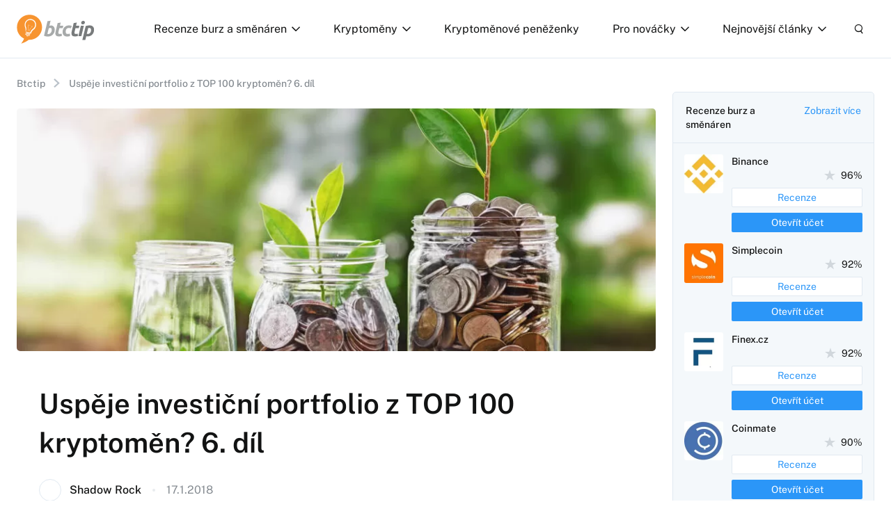

--- FILE ---
content_type: text/html; charset=UTF-8
request_url: https://www.btctip.cz/uspeje-investicni-portfolio-z-top-100-kryptomen-6-dil/
body_size: 24063
content:
<!doctype html>
<!--[if lt IE 7]>
<html class="no-js no-svg ie ie6 lt-ie9 lt-ie8 lt-ie7" lang="cs"> <![endif]-->
<!--[if IE 7]>
<html class="no-js no-svg ie ie7 lt-ie9 lt-ie8" lang="cs"> <![endif]-->
<!--[if IE 8]>
<html class="no-js no-svg ie ie8 lt-ie9" lang="cs"> <![endif]-->
<!--[if gt IE 8]><!-->
<html class="no-js no-svg" lang="cs"> <!--<![endif]-->


    <head>
    <meta charset="UTF-8"/>
    <meta http-equiv="X-UA-Compatible" content="IE=edge">
    <meta name="viewport" content="width=device-width, initial-scale=1">
    <meta name="format-detection" content="telephone=no"/>
    <meta name="author" content="BTCTip"/>
    <link rel="preconnect" href="https://fonts.gstatic.com">
    <meta name='robots' content='index, follow, max-image-preview:large, max-snippet:-1, max-video-preview:-1' />
	<style>img:is([sizes="auto" i], [sizes^="auto," i]) { contain-intrinsic-size: 3000px 1500px }</style>
	
	<!-- This site is optimized with the Yoast SEO plugin v26.7 - https://yoast.com/wordpress/plugins/seo/ -->
	<title>Uspěje investiční portfolio z TOP 100 kryptoměn? 6. díl</title>
<link data-rocket-preload as="style" data-wpr-hosted-gf-parameters="family=Merriweather:wght@400;700&family=Public+Sans:ital,wght@0,400;0,500;0,600;0,700;1,400&display=swap" href="https://www.btctip.cz/wp-content/cache/fonts/1/google-fonts/css/8/6/2/73eeb92d6ae819b25ba5a40509c99.css" rel="preload">
<link data-wpr-hosted-gf-parameters="family=Merriweather:wght@400;700&family=Public+Sans:ital,wght@0,400;0,500;0,600;0,700;1,400&display=swap" href="https://www.btctip.cz/wp-content/cache/fonts/1/google-fonts/css/8/6/2/73eeb92d6ae819b25ba5a40509c99.css" media="print" onload="this.media=&#039;all&#039;" rel="stylesheet">
<noscript data-wpr-hosted-gf-parameters=""><link rel="stylesheet" href="https://fonts.googleapis.com/css2?family=Merriweather:wght@400;700&#038;family=Public+Sans:ital,wght@0,400;0,500;0,600;0,700;1,400&#038;display=swap"></noscript>
	<meta name="description" content="V polovině experimentu top100 altcoinů si portfolio vede docela dobře. Verge se utrhl ze řetězu a nebyl sám, zisky se ale počítají až na konci, uvidíme" />
	<link rel="canonical" href="https://www.btctip.cz/uspeje-investicni-portfolio-z-top-100-kryptomen-6-dil/" />
	<meta property="og:locale" content="cs_CZ" />
	<meta property="og:type" content="article" />
	<meta property="og:title" content="Uspěje investiční portfolio z TOP 100 kryptoměn? 6. díl" />
	<meta property="og:description" content="V polovině experimentu top100 altcoinů si portfolio vede docela dobře. Verge se utrhl ze řetězu a nebyl sám, zisky se ale počítají až na konci, uvidíme" />
	<meta property="og:url" content="https://www.btctip.cz/uspeje-investicni-portfolio-z-top-100-kryptomen-6-dil/" />
	<meta property="og:site_name" content="BTCTip" />
	<meta property="article:publisher" content="https://www.facebook.com/Bitcointip/" />
	<meta property="article:published_time" content="2018-01-17T10:22:05+00:00" />
	<meta property="article:modified_time" content="2023-02-08T15:40:41+00:00" />
	<meta property="og:image" content="https://www.btctip.cz/wp-content/uploads/2023/02/altcoiny-top100-portfolio-2018.jpg" />
	<meta property="og:image:width" content="1000" />
	<meta property="og:image:height" content="662" />
	<meta property="og:image:type" content="image/jpeg" />
	<meta name="author" content="Shadow Rock" />
	<meta name="twitter:card" content="summary_large_image" />
	<meta name="twitter:creator" content="@btctip_cz" />
	<meta name="twitter:site" content="@btctip_cz" />
	<meta name="twitter:label1" content="Napsal(a)" />
	<meta name="twitter:data1" content="Shadow Rock" />
	<meta name="twitter:label2" content="Odhadovaná doba čtení" />
	<meta name="twitter:data2" content="2 minuty" />
	<script type="application/ld+json" class="yoast-schema-graph">{"@context":"https://schema.org","@graph":[{"@type":"Article","@id":"https://www.btctip.cz/uspeje-investicni-portfolio-z-top-100-kryptomen-6-dil/#article","isPartOf":{"@id":"https://www.btctip.cz/uspeje-investicni-portfolio-z-top-100-kryptomen-6-dil/"},"author":{"name":"Shadow Rock","@id":"https://www.btctip.cz/#/schema/person/8f1e6dbfa2de961811c3b1daa4077f7a"},"headline":"Uspěje investiční portfolio z TOP 100 kryptoměn? 6. díl","datePublished":"2018-01-17T10:22:05+00:00","dateModified":"2023-02-08T15:40:41+00:00","mainEntityOfPage":{"@id":"https://www.btctip.cz/uspeje-investicni-portfolio-z-top-100-kryptomen-6-dil/"},"wordCount":353,"commentCount":0,"publisher":{"@id":"https://www.btctip.cz/#organization"},"image":{"@id":"https://www.btctip.cz/uspeje-investicni-portfolio-z-top-100-kryptomen-6-dil/#primaryimage"},"thumbnailUrl":"https://www.btctip.cz/wp-content/uploads/2023/02/altcoiny-top100-portfolio-2018.jpg","keywords":["altcoiny","bitcoin investice","spekulace"],"articleSection":["Altcoiny","Nejnovější články","Osvěta"],"inLanguage":"cs","potentialAction":[{"@type":"CommentAction","name":"Comment","target":["https://www.btctip.cz/uspeje-investicni-portfolio-z-top-100-kryptomen-6-dil/#respond"]}]},{"@type":"WebPage","@id":"https://www.btctip.cz/uspeje-investicni-portfolio-z-top-100-kryptomen-6-dil/","url":"https://www.btctip.cz/uspeje-investicni-portfolio-z-top-100-kryptomen-6-dil/","name":"Uspěje investiční portfolio z TOP 100 kryptoměn? 6. díl","isPartOf":{"@id":"https://www.btctip.cz/#website"},"primaryImageOfPage":{"@id":"https://www.btctip.cz/uspeje-investicni-portfolio-z-top-100-kryptomen-6-dil/#primaryimage"},"image":{"@id":"https://www.btctip.cz/uspeje-investicni-portfolio-z-top-100-kryptomen-6-dil/#primaryimage"},"thumbnailUrl":"https://www.btctip.cz/wp-content/uploads/2023/02/altcoiny-top100-portfolio-2018.jpg","datePublished":"2018-01-17T10:22:05+00:00","dateModified":"2023-02-08T15:40:41+00:00","description":"V polovině experimentu top100 altcoinů si portfolio vede docela dobře. Verge se utrhl ze řetězu a nebyl sám, zisky se ale počítají až na konci, uvidíme","breadcrumb":{"@id":"https://www.btctip.cz/uspeje-investicni-portfolio-z-top-100-kryptomen-6-dil/#breadcrumb"},"inLanguage":"cs","potentialAction":[{"@type":"ReadAction","target":["https://www.btctip.cz/uspeje-investicni-portfolio-z-top-100-kryptomen-6-dil/"]}]},{"@type":"ImageObject","inLanguage":"cs","@id":"https://www.btctip.cz/uspeje-investicni-portfolio-z-top-100-kryptomen-6-dil/#primaryimage","url":"https://www.btctip.cz/wp-content/uploads/2023/02/altcoiny-top100-portfolio-2018.jpg","contentUrl":"https://www.btctip.cz/wp-content/uploads/2023/02/altcoiny-top100-portfolio-2018.jpg","width":1000,"height":662},{"@type":"BreadcrumbList","@id":"https://www.btctip.cz/uspeje-investicni-portfolio-z-top-100-kryptomen-6-dil/#breadcrumb","itemListElement":[{"@type":"ListItem","position":1,"name":"Btctip","item":"https://www.btctip.cz/"},{"@type":"ListItem","position":2,"name":"Uspěje investiční portfolio z TOP 100 kryptoměn? 6. díl"}]},{"@type":"WebSite","@id":"https://www.btctip.cz/#website","url":"https://www.btctip.cz/","name":"BTCTip","description":"Vše co potřebujete vědět o bitcoinu a kryptoměnách na jednom místě. Komunitní web s informacemi od profwesionálů v oboru.","publisher":{"@id":"https://www.btctip.cz/#organization"},"alternateName":"Vše o Bitcoinu a kryptoměnách na jednom místě","potentialAction":[{"@type":"SearchAction","target":{"@type":"EntryPoint","urlTemplate":"https://www.btctip.cz/?s={search_term_string}"},"query-input":{"@type":"PropertyValueSpecification","valueRequired":true,"valueName":"search_term_string"}}],"inLanguage":"cs"},{"@type":"Organization","@id":"https://www.btctip.cz/#organization","name":"BTCTip","url":"https://www.btctip.cz/","logo":{"@type":"ImageObject","inLanguage":"cs","@id":"https://www.btctip.cz/#/schema/logo/image/","url":"https://www.btctip.cz/wp-content/uploads/2023/03/logo.svg","contentUrl":"https://www.btctip.cz/wp-content/uploads/2023/03/logo.svg","width":1,"height":1,"caption":"BTCTip"},"image":{"@id":"https://www.btctip.cz/#/schema/logo/image/"},"sameAs":["https://www.facebook.com/Bitcointip/","https://x.com/btctip_cz"]},{"@type":"Person","@id":"https://www.btctip.cz/#/schema/person/8f1e6dbfa2de961811c3b1daa4077f7a","name":"Shadow Rock","image":{"@type":"ImageObject","inLanguage":"cs","@id":"https://www.btctip.cz/#/schema/person/image/","url":"https://secure.gravatar.com/avatar/27a25e5445234400d1c1c7358bae38b84a5e1a03d85d2448020c96897f8e491e?s=96&d=mm&r=g","contentUrl":"https://secure.gravatar.com/avatar/27a25e5445234400d1c1c7358bae38b84a5e1a03d85d2448020c96897f8e491e?s=96&d=mm&r=g","caption":"Shadow Rock"},"description":"Cestovatel, investor, občasný blogger a stálý fanoušek kryptoměn a masternodů, kterým se věnuji na webu coinfather.cz. O zkušenosti se rád podělím, vážím si přitom svého soukromí.","url":"https://www.btctip.cz/autor/shadow-rock/"}]}</script>
	<!-- / Yoast SEO plugin. -->


<link rel='dns-prefetch' href='//fonts.googleapis.com' />
<link href='https://fonts.gstatic.com' crossorigin rel='preconnect' />
<link rel="alternate" type="application/rss+xml" title="BTCTip &raquo; RSS komentářů pro Uspěje investiční portfolio z TOP 100 kryptoměn? 6. díl" href="https://www.btctip.cz/uspeje-investicni-portfolio-z-top-100-kryptomen-6-dil/feed/" />
<style id='wp-emoji-styles-inline-css'>

	img.wp-smiley, img.emoji {
		display: inline !important;
		border: none !important;
		box-shadow: none !important;
		height: 1em !important;
		width: 1em !important;
		margin: 0 0.07em !important;
		vertical-align: -0.1em !important;
		background: none !important;
		padding: 0 !important;
	}
</style>
<style id='classic-theme-styles-inline-css'>
/*! This file is auto-generated */
.wp-block-button__link{color:#fff;background-color:#32373c;border-radius:9999px;box-shadow:none;text-decoration:none;padding:calc(.667em + 2px) calc(1.333em + 2px);font-size:1.125em}.wp-block-file__button{background:#32373c;color:#fff;text-decoration:none}
</style>
<link rel='stylesheet' id='quads-style-css-css' href='https://www.btctip.cz/wp-content/plugins/quick-adsense-reloaded/includes/gutenberg/dist/blocks.style.build.css?ver=2.0.98.1' media='all' />
<link rel='stylesheet' id='kk-star-ratings-css' href='https://www.btctip.cz/wp-content/plugins/kk-star-ratings/src/core/public/css/kk-star-ratings.min.css?ver=5.4.10.3' media='all' />
<link rel='stylesheet' id='rpwe-style-css' href='https://www.btctip.cz/wp-content/plugins/recent-posts-widget-extended/assets/css/rpwe-frontend.css?ver=2.0.2' media='all' />

<link rel='stylesheet' id='main_css-css' href='https://www.btctip.cz/wp-content/themes/btctip/dist/styles/main.min.css?ver=1.0.3' media='all' />
<link rel='stylesheet' id='fancybox-css' href='https://www.btctip.cz/wp-content/plugins/easy-fancybox/fancybox/1.5.4/jquery.fancybox.min.css?ver=1e6a9ea3dc5418f849f07f49754bb844' media='screen' />
<link rel='stylesheet' id='forget-about-shortcode-buttons-css' href='https://www.btctip.cz/wp-content/plugins/forget-about-shortcode-buttons/public/css/button-styles.css?ver=2.1.3' media='all' />
<link rel='stylesheet' id='__EPYT__style-css' href='https://www.btctip.cz/wp-content/plugins/youtube-embed-plus/styles/ytprefs.min.css?ver=14.2.4' media='all' />
<style id='__EPYT__style-inline-css'>

                .epyt-gallery-thumb {
                        width: 33.333%;
                }
                
</style>
<style id='quads-styles-inline-css'>

    .quads-location ins.adsbygoogle {
        background: transparent !important;
    }.quads-location .quads_rotator_img{ opacity:1 !important;}
    .quads.quads_ad_container { display: grid; grid-template-columns: auto; grid-gap: 10px; padding: 10px; }
    .grid_image{animation: fadeIn 0.5s;-webkit-animation: fadeIn 0.5s;-moz-animation: fadeIn 0.5s;
        -o-animation: fadeIn 0.5s;-ms-animation: fadeIn 0.5s;}
    .quads-ad-label { font-size: 12px; text-align: center; color: #333;}
    .quads_click_impression { display: none;} .quads-location, .quads-ads-space{max-width:100%;} @media only screen and (max-width: 480px) { .quads-ads-space, .penci-builder-element .quads-ads-space{max-width:340px;}}
</style>
<script src="https://www.btctip.cz/wp-includes/js/jquery/jquery.min.js?ver=3.7.1" id="jquery-core-js"></script>
<script src="https://www.btctip.cz/wp-includes/js/jquery/jquery-migrate.min.js?ver=3.4.1" id="jquery-migrate-js"></script>
<script id="__ytprefs__-js-extra">
var _EPYT_ = {"ajaxurl":"https:\/\/www.btctip.cz\/wp-admin\/admin-ajax.php","security":"088d9b8370","gallery_scrolloffset":"20","eppathtoscripts":"https:\/\/www.btctip.cz\/wp-content\/plugins\/youtube-embed-plus\/scripts\/","eppath":"https:\/\/www.btctip.cz\/wp-content\/plugins\/youtube-embed-plus\/","epresponsiveselector":"[\"iframe.__youtube_prefs_widget__\"]","epdovol":"1","version":"14.2.4","evselector":"iframe.__youtube_prefs__[src], iframe[src*=\"youtube.com\/embed\/\"], iframe[src*=\"youtube-nocookie.com\/embed\/\"]","ajax_compat":"","maxres_facade":"eager","ytapi_load":"light","pause_others":"","stopMobileBuffer":"1","facade_mode":"","not_live_on_channel":""};
</script>
<script src="https://www.btctip.cz/wp-content/plugins/youtube-embed-plus/scripts/ytprefs.min.js?ver=14.2.4" id="__ytprefs__-js"></script>
<link rel="https://api.w.org/" href="https://www.btctip.cz/wp-json/" /><link rel="alternate" title="JSON" type="application/json" href="https://www.btctip.cz/wp-json/wp/v2/posts/18003" /><link rel="EditURI" type="application/rsd+xml" title="RSD" href="https://www.btctip.cz/xmlrpc.php?rsd" />

<link rel='shortlink' href='https://www.btctip.cz/?p=18003' />
<link rel="alternate" title="oEmbed (JSON)" type="application/json+oembed" href="https://www.btctip.cz/wp-json/oembed/1.0/embed?url=https%3A%2F%2Fwww.btctip.cz%2Fuspeje-investicni-portfolio-z-top-100-kryptomen-6-dil%2F" />
<link rel="alternate" title="oEmbed (XML)" type="text/xml+oembed" href="https://www.btctip.cz/wp-json/oembed/1.0/embed?url=https%3A%2F%2Fwww.btctip.cz%2Fuspeje-investicni-portfolio-z-top-100-kryptomen-6-dil%2F&#038;format=xml" />
<script type="application/ld+json">{
    "@context": "https://schema.org/",
    "@type": "CreativeWorkSeries",
    "name": "Uspěje investiční portfolio z TOP 100 kryptoměn? 6. díl",
    "aggregateRating": {
        "@type": "AggregateRating",
        "ratingValue": "2",
        "bestRating": "5",
        "ratingCount": "1"
    }
}</script>    
    <script type="text/javascript">
        var ajaxurl = 'https://www.btctip.cz/wp-admin/admin-ajax.php';
    </script>
<script>document.cookie = 'quads_browser_width='+screen.width;</script><meta name="twitter:partner" content="tfwp">
<meta name="twitter:card" content="summary"><meta name="twitter:title" content="Uspěje investiční portfolio z TOP 100 kryptoměn? 6. díl"><meta name="twitter:description" content="V polovině experimentu top100 altcoinů si portfolio vede docela dobře. Verge se utrhl ze řetězu a nebyl sám, zisky se ale počítají až na konci, uvidíme"><meta name="twitter:image" content="https://www.btctip.cz/wp-content/uploads/2023/02/altcoiny-top100-portfolio-2018.jpg">
		<style id="wp-custom-css">
			.tradingview-widget-copyright {display:none;}
.tv-widget-chart--with-border {border-radius: 4px;}

/*cF7*/
.wpcf7-form input[type="text"], 
.wpcf7-form input[type="email"], 
.wpcf7-form input[type="url"], 
.wpcf7-form input[type="password"], 
.wpcf7-form input[type="search"], 
.wpcf7-form input[type="number"], 
.wpcf7-form input[type="tel"], 
.wpcf7-form textarea {
    color: #1f252b;
    width: 100%;
    padding: 12px 16px;
    border-radius: 0;
    border: 1px solid black;
	box-shadow: rgba(0, 0, 0, 0.24) 0px 3px 8px;
}
.wpcf7-form p {
    margin: 0 0 28px;
}
.wpcf7-text:focus, 
.wpcf7-textarea:focus {
    outline: 1px solid rgba(84, 222, 197, 0.9);
    outline-offset: 0;
}

.wpcf7-form .wpcf7-submit {
    background-color: #14e2ae;
    border: 0;
    color: #fff;
    border-radius: 1px;
    font-weight: 700;
    text-align: center;
    text-transform: uppercase;
    margin-bottom: 15px;
    width: auto;
    padding: 20px 42px;
    letter-spacing: 2px;
    font-size: 14px;
}
.wpcf7-form .wpcf7-submit:hover {
    cursor: pointer;
    box-shadow: 0px 7px 16px -7px rgba(0, 0, 0, 0.4);
    border: 0;
}

div.wpcf7-mail-sent-ok {
    border: 0;
    background: #5471de;
    color: #fff;
    padding: 18px;
}
div.wpcf7-acceptance-missing,
div.wpcf7-validation-errors {
    border: 0;
    background: #f9443b;
    color: #fff;
    padding: 18px;
}
span.wpcf7-not-valid-tip {
    color: #f9443b;
}		</style>
		<noscript><style id="rocket-lazyload-nojs-css">.rll-youtube-player, [data-lazy-src]{display:none !important;}</style></noscript>
    <link rel="apple-touch-icon" sizes="180x180" href="https://www.btctip.cz/wp-content/themes/btctip/dist/images/favicon/apple-touch-icon.png">
    <link rel="icon" type="image/png" sizes="32x32" href="https://www.btctip.cz/wp-content/themes/btctip/dist/images/favicon/favicon-32x32.png">
    <link rel="icon" type="image/png" sizes="16x16" href="https://www.btctip.cz/wp-content/themes/btctip/dist/images/favicon/favicon-16x16.png">
    <link rel="manifest" href="https://www.btctip.cz/wp-content/themes/btctip/dist/images/favicon/site.webmanifest">
    <link rel="mask-icon" href="https://www.btctip.cz/wp-content/themes/btctip/dist/images/favicon/safari-pinned-tab.svg" color="#ee8a25">
    <meta name="msapplication-TileColor" content="#ffffff">
    <meta name="theme-color" content="#ffffff">
                <script type="application/ld+json">{"@context":"https:\/\/schema.org\/","@type":"WebSite","publisher":{"@type":"Thing","name":"BTCTip"},"author":{"@type":"Organization","name":"BTCTip","url":"https:\/\/www.btctip.cz","logo":"https:\/\/www.btctip.cz\/wp-content\/themes\/btctip\/dist\/images\/logo.svg","foundingDate":"2011-06-14T14:31:48+0000"}}</script>
        <!-- Google Tag Manager -->
    <script>(function(w,d,s,l,i){w[l]=w[l]||[];w[l].push({'gtm.start':
                new Date().getTime(),event:'gtm.js'});var f=d.getElementsByTagName(s)[0],
            j=d.createElement(s),dl=l!='dataLayer'?'&l='+l:'';j.async=true;j.src=
            'https://www.googletagmanager.com/gtm.js?id='+i+dl;f.parentNode.insertBefore(j,f);
        })(window,document,'script','dataLayer','GTM-PRPRRZQ');</script>
    <!-- End Google Tag Manager -->
<meta name="generator" content="WP Rocket 3.20.3" data-wpr-features="wpr_lazyload_images wpr_host_fonts_locally wpr_desktop" /></head>

<body class="wp-singular post-template-default single single-post postid-18003 single-format-standard wp-theme-btctip">
<!-- Google Tag Manager (noscript) -->
<noscript><iframe src="https://www.googletagmanager.com/ns.html?id=GTM-PRPRRZQ"
                  height="0" width="0" style="display:none;visibility:hidden"></iframe></noscript>
<!-- End Google Tag Manager (noscript) -->

    <script type="application/ld+json">{"@context":"https:\/\/schema.org\/","@type":"Article","headline":"Usp\u011bje investi\u010dn\u00ed portfolio z TOP 100 kryptom\u011bn? 6. d\u00edl","image":"https:\/\/www.btctip.cz\/wp-content\/uploads\/2023\/02\/altcoiny-top100-portfolio-2018.jpg","author":"Shadow Rock","datePublished":"2018-01-17","dateModified":"2023-02-08","mainEntityOfPage":"https:\/\/www.btctip.cz\/uspeje-investicni-portfolio-z-top-100-kryptomen-6-dil\/","commentCount":"0","publisher":{"@type":"Organization","name":"BTCTip","logo":{"@type":"ImageObject","name":"https:\/\/www.btctip.cz\/wp-content\/themes\/btctip\/dist\/images\/logo.svg"}}}</script>
<header data-rocket-location-hash="a958a4e02512def1962799edcb763194">
    <div data-rocket-location-hash="8445666819d19b4dfc825dd320db63bf" class="container containerPrimary">
        <div data-rocket-location-hash="7ad661e08b80b0a6a5ab79eae948e6f3" class="row no-gutters">
            <div class="col-auto">
                <a href="https://www.btctip.cz" title="BTCTip" id="logo">
                    <img src="https://www.btctip.cz/wp-content/themes/btctip/dist/images/logo.svg"
                         alt="BTCTip"
                         width="112"
                         height="42">
                </a>
            </div>
            <div class="col wrapper">
                <nav>
                        <ul class="menu">
                    <li class=" menu-item menu-item-type-custom menu-item-object-custom menu-item-10 menu-item-has-children ">
                <a href="https://www.btctip.cz/recenze/" title="Recenze burz a směnáren" >
                    Recenze burz a směnáren
                    <i></i>
                </a>
                                    <ul>
                                                    <li class=" menu-item menu-item-type-custom menu-item-object-custom menu-item-16542">
                                <a href="https://www.btctip.cz/recenze/binance/"
                                   title="Binance recenze" >
                                    <span>Binance recenze</span>
                                    
                                </a>
                            </li>
                                                    <li class=" menu-item menu-item-type-custom menu-item-object-custom menu-item-16543">
                                <a href="https://www.btctip.cz/recenze/coinbase/"
                                   title="Coinbase recenze" >
                                    <span>Coinbase recenze</span>
                                    
                                </a>
                            </li>
                                                    <li class=" menu-item menu-item-type-custom menu-item-object-custom menu-item-16541">
                                <a href="https://www.btctip.cz/recenze/simplecoin/"
                                   title="Simplecoin recenze" >
                                    <span>Simplecoin recenze</span>
                                    
                                </a>
                            </li>
                                            </ul>
                            </li>
                    <li class=" menu-item menu-item-type-custom menu-item-object-custom menu-item-8 menu-item-has-children ">
                <a href="https://www.btctip.cz/kryptomeny/" title="Kryptoměny" >
                    Kryptoměny
                    <i></i>
                </a>
                                    <ul>
                                                    <li class=" menu-item menu-item-type-custom menu-item-object-custom menu-item-16537">
                                <a href="https://www.btctip.cz/kryptomeny/bitcoin/"
                                   title="Bitcoin" >
                                    <span>Bitcoin</span>
                                    
                                </a>
                            </li>
                                                    <li class=" menu-item menu-item-type-custom menu-item-object-custom menu-item-16538">
                                <a href="https://www.btctip.cz/kryptomeny/ethereum/"
                                   title="Ethereum" >
                                    <span>Ethereum</span>
                                    
                                </a>
                            </li>
                                                    <li class=" menu-item menu-item-type-custom menu-item-object-custom menu-item-16539">
                                <a href="https://www.btctip.cz/kryptomeny/litecoin/"
                                   title="Litecoin" >
                                    <span>Litecoin</span>
                                    
                                </a>
                            </li>
                                                    <li class=" menu-item menu-item-type-post_type menu-item-object-page menu-item-16540">
                                <a href="https://www.btctip.cz/kryptomeny/"
                                   title="Kompletní list kryptoměn" >
                                    <span>Kompletní list kryptoměn</span>
                                    
                                </a>
                            </li>
                                            </ul>
                            </li>
                    <li class=" menu-item menu-item-type-post_type menu-item-object-page menu-item-16536 ">
                <a href="https://www.btctip.cz/penezenky/" title="Kryptoměnové peněženky" >
                    Kryptoměnové peněženky
                    
                </a>
                            </li>
                    <li class=" menu-item menu-item-type-custom menu-item-object-custom menu-item-11 menu-item-has-children ">
                <a href="#" title="Pro nováčky" >
                    Pro nováčky
                    <i></i>
                </a>
                                    <ul>
                                                    <li class=" menu-item menu-item-type-custom menu-item-object-custom menu-item-16544">
                                <a href="https://www.btctip.cz/kryptomeny/bitcoin/#bitcoin-zakladni-informace"
                                   title="Vše o Bitcoinu" >
                                    <span>Vše o Bitcoinu</span>
                                    
                                </a>
                            </li>
                                                    <li class=" menu-item menu-item-type-custom menu-item-object-custom menu-item-16545">
                                <a href="https://btctip.cz/jak-zacit-s-bitcoiny-2/"
                                   title="Jak začít s bitcoiny?" >
                                    <span>Jak začít s bitcoiny?</span>
                                    
                                </a>
                            </li>
                                                    <li class=" menu-item menu-item-type-custom menu-item-object-custom menu-item-16546">
                                <a href="https://btctip.cz/jak-koupit-bitcoin/"
                                   title="Jak koupit Bitcoiny?" >
                                    <span>Jak koupit Bitcoiny?</span>
                                    
                                </a>
                            </li>
                                                    <li class=" menu-item menu-item-type-custom menu-item-object-custom menu-item-16547">
                                <a href="https://btctip.cz/bitcoiny-zdarma/"
                                   title="Získej Bitcoiny zdarma" >
                                    <span>Získej Bitcoiny zdarma</span>
                                    
                                </a>
                            </li>
                                                    <li class=" menu-item menu-item-type-custom menu-item-object-custom menu-item-16548">
                                <a href="https://btctip.cz/bitcoin-navody/"
                                   title="Bitcoin návody" >
                                    <span>Bitcoin návody</span>
                                    
                                </a>
                            </li>
                                                    <li class=" menu-item menu-item-type-custom menu-item-object-custom menu-item-16549">
                                <a href="https://btctip.cz/faq-otazky-a-odpovedi/"
                                   title="FaQ" >
                                    <span>FaQ</span>
                                    
                                </a>
                            </li>
                                            </ul>
                            </li>
                    <li class=" menu-item menu-item-type-taxonomy menu-item-object-category current-post-ancestor current-menu-parent current-post-parent menu-item-20233 menu-item-has-children ">
                <a href="https://www.btctip.cz/nejnovejsi-clanky/" title="Nejnovější články" >
                    Nejnovější články
                    <i></i>
                </a>
                                    <ul>
                                                    <li class=" menu-item menu-item-type-taxonomy menu-item-object-category current-post-ancestor current-menu-parent current-post-parent menu-item-20239">
                                <a href="https://www.btctip.cz/nejnovejsi-clanky/"
                                   title="Všechny články" >
                                    <span>Všechny články</span>
                                    
                                </a>
                            </li>
                                                    <li class=" menu-item menu-item-type-taxonomy menu-item-object-category menu-item-20228">
                                <a href="https://www.btctip.cz/aktualni-udalosti-a-kauzy/"
                                   title="Aktuální události a kauzy" >
                                    <span>Aktuální události a kauzy</span>
                                    
                                </a>
                            </li>
                                                    <li class=" menu-item menu-item-type-taxonomy menu-item-object-category menu-item-20230">
                                <a href="https://www.btctip.cz/analyzy-kurz-btc/"
                                   title="Analýzy grafů" >
                                    <span>Analýzy grafů</span>
                                    
                                </a>
                            </li>
                                                    <li class=" menu-item menu-item-type-taxonomy menu-item-object-category menu-item-20231">
                                <a href="https://www.btctip.cz/bezpecnost-kryptomen/"
                                   title="Bezpečnost" >
                                    <span>Bezpečnost</span>
                                    
                                </a>
                            </li>
                                                    <li class=" menu-item menu-item-type-taxonomy menu-item-object-category menu-item-20235">
                                <a href="https://www.btctip.cz/rozhovory/"
                                   title="Rozhovory" >
                                    <span>Rozhovory</span>
                                    
                                </a>
                            </li>
                                                    <li class=" menu-item menu-item-type-taxonomy menu-item-object-category menu-item-20238">
                                <a href="https://www.btctip.cz/trendy/"
                                   title="Trendy" >
                                    <span>Trendy</span>
                                    
                                </a>
                            </li>
                                                    <li class=" menu-item menu-item-type-taxonomy menu-item-object-category menu-item-20232">
                                <a href="https://www.btctip.cz/defi/"
                                   title="DeFi" >
                                    <span>DeFi</span>
                                    
                                </a>
                            </li>
                                                    <li class=" menu-item menu-item-type-taxonomy menu-item-object-category menu-item-20234">
                                <a href="https://www.btctip.cz/nft/"
                                   title="NFT" >
                                    <span>NFT</span>
                                    
                                </a>
                            </li>
                                                    <li class=" menu-item menu-item-type-taxonomy menu-item-object-category menu-item-20236">
                                <a href="https://www.btctip.cz/scamy-podvody-a-ponzi/"
                                   title="Scamy a podovdy" >
                                    <span>Scamy a podovdy</span>
                                    
                                </a>
                            </li>
                                                    <li class=" menu-item menu-item-type-taxonomy menu-item-object-category menu-item-20237">
                                <a href="https://www.btctip.cz/tezba-mining/"
                                   title="Těžba a mining" >
                                    <span>Těžba a mining</span>
                                    
                                </a>
                            </li>
                                            </ul>
                            </li>
            </ul>
    <div class="social">
        <div>
            Sledujte nás
        </div>
                    <a href="https://www.facebook.com/bitcointip" title="Facebook" target="_blank"
               class="facebook"></a>
                            <a href="https://twitter.com/btctip_cz" title="Twitter" target="_blank"
               class="twitter"></a>
            </div>
                </nav>
                <div class="toolbar">
                    <a href="#"
                       class="open-menu"
                       title="Menu">
                        <i></i>
                        <i></i>
                        <i></i>
                    </a>
                    <div class="open-search">
                        <div class="open"></div>
                        <div id="search-form">
                            <form action="#" enctype="application/x-www-form-urlencoded" method="get">
                                <input type="search"
                                       placeholder="Vyhledávání"
                                       name="s"
                                       value=""
                                       autocomplete="off"/>
                                <button type="submit"></button>
                                <div class="loader"></div>
                                <div class="loadData"></div>
                            </form>
                        </div>
                    </div>
                </div>
            </div>
        </div>
    </div>
</header>
<main data-rocket-location-hash="cd4726c965ae1dbd653ce5d4bf004cd6" class="main">
        <section data-rocket-location-hash="372b731e1cb055b2c1a710227f2f6cd6">
        <div data-rocket-location-hash="c2b2a1461d8b94e639cd80a05325878c" class="container">
            <div data-rocket-location-hash="101c550418fcae4e29d05773bbacb152" class="row">
                <div class="col-md-9 col-xs-12">
                    <div class="row">
    <div class="col">
        <div class="breadcrumb section secondary pt">
            <span><span><a href="https://www.btctip.cz/">Btctip</a></span>  <span class="breadcrumb_last" aria-current="page">Uspěje investiční portfolio z TOP 100 kryptoměn? 6. díl</span></span>
        </div>
    </div>
</div>                                            <div class="section section-xs">
    <div class="row no-gutters">
        <div class="col content-image">
            <div class="imageWrapper">
                <picture>
                    <source data-lazy-srcset="https://www.btctip.cz/wp-content/uploads/2023/02/altcoiny-top100-portfolio-2018-948x360-c-center.webp"
                            media="(min-width: 768px)" type="image/webp">
                    <source data-lazy-srcset="https://www.btctip.cz/wp-content/uploads/2023/02/altcoiny-top100-portfolio-2018-747x480-c-center.webp"
                            media="(max-width: 767px)" type="image/webp">
                    <source data-lazy-srcset="https://www.btctip.cz/wp-content/uploads/2023/02/altcoiny-top100-portfolio-2018-747x480-c-center.jpg" media="(max-width: 767px)"
                            type="image/jpeg"/>
                    <img src="data:image/svg+xml,%3Csvg%20xmlns='http://www.w3.org/2000/svg'%20viewBox='0%200%20948%20360'%3E%3C/svg%3E"
                         alt=""
                         width="948"
                         height="360" data-lazy-src="https://www.btctip.cz/wp-content/uploads/2023/02/altcoiny-top100-portfolio-2018-948x360-c-center.jpg"><noscript><img src="https://www.btctip.cz/wp-content/uploads/2023/02/altcoiny-top100-portfolio-2018-948x360-c-center.jpg"
                         alt=""
                         width="948"
                         height="360"></noscript>
                </picture>
            </div>
        </div>
    </div>
</div>                                        <div class="section tertiary container-content">
                        <div class="section">
                            <h1>
                                Uspěje investiční portfolio z TOP 100 kryptoměn? 6. díl
                            </h1>
                            <div class="postAction">
                                <div class="author">
                                    <a href="https://www.btctip.cz/autor/shadow-rock/" title="Shadow Rock">
                                        <picture>
                                                                                        <img src="data:image/svg+xml,%3Csvg%20xmlns='http://www.w3.org/2000/svg'%20viewBox='0%200%2030%2030'%3E%3C/svg%3E"
                                                 alt="Shadow Rock"
                                                 width="30"
                                                 height="30" data-lazy-src=""><noscript><img src="[data-uri]"
                                                 alt="Shadow Rock"
                                                 width="30"
                                                 height="30"></noscript>
                                        </picture>
                                        <span>Shadow Rock</span>
                                    </a>
                                </div>
                                <div class="time">
                                    <time datetime="2018-01-17">
                                        17.1.2018
                                    </time>
                                </div>
                            </div>
                        </div>
                                            </div>

                                            <div class="section">
    <div class="content-text container-content">
        [twitter-follow username="btctip_cz" scheme="dark"]<span style="color: #ffffff;">.</span>

Zavázal jsem se reportovat stav portfolia 1x měsíčně, vždy k 15. dni v měsíci. Vyfotil jsem tedy v polovině ledna stav portfolia a hned následující den bylo vše jinak. Vše v kryptosvětě se mění tak rychle:) Aktuální stav portfolia si můžete ověřit zde, na <a href="https://www.cryptocompare.com/portfolio-public/?id=95918" target="_blank" rel="noopener"><span style="color: #3366ff;">cryptocompare</span></a>.

Musím ale říct, že jsem s portfoliem spokojený. Můj cíl, mít více BTC i USD po skončení tohoto experimentu, by mohl vyjít. Nechci ale předbíhat, jsem přesně v polovině, mám za sebou prvních 6 měsíců. Podívejte se na <a href="https://btctip.cz/uspeje-investicni-portfolio-z-top-100-kryptomen-1-cast/" target="_blank" rel="noopener"><span style="color: #3366ff;">první článek z této série</span></a>.

Z počáteční investice 12 tisíc dolarů je k 15.1.2018 již 67 tisíc dolarů. Zhodnocení 452%. Mým cílem je udělat 10ti-násobek, tak uvidíme.

<a href="https://www.btctip.cz/wp-content/uploads/2023/02/stav-portfolia.png"><img class="aligncenter size-full wp-image-6893" src="data:image/svg+xml,%3Csvg%20xmlns='http://www.w3.org/2000/svg'%20viewBox='0%200%20810%20112'%3E%3C/svg%3E" alt="top 100 portfolio stav leden 2018" width="810" height="112" data-lazy-src="https://www.btctip.cz/wp-content/uploads/2023/02/stav-portfolia.png" /><noscript><img class="aligncenter size-full wp-image-6893" src="https://www.btctip.cz/wp-content/uploads/2023/02/stav-portfolia.png" alt="top 100 portfolio stav leden 2018" width="810" height="112" /></noscript></a>

Radost mám i z vyjádření portfolia v BTC. Toto je první měsíc, kdy mám více bitcoinů, než jsem investoval. Z investovaných 3 BTC je nyní 4.86 BTC. Snad to vydrží a bude jen lépe:)

<a href="https://www.btctip.cz/wp-content/uploads/2023/02/portfolio-altcoinu.png"><img class="aligncenter size-full wp-image-6894" src="data:image/svg+xml,%3Csvg%20xmlns='http://www.w3.org/2000/svg'%20viewBox='0%200%20702%20106'%3E%3C/svg%3E" alt="portfolio zhodnocení" width="702" height="106" data-lazy-src="https://www.btctip.cz/wp-content/uploads/2023/02/portfolio-altcoinu.png" /><noscript><img class="aligncenter size-full wp-image-6894" src="https://www.btctip.cz/wp-content/uploads/2023/02/portfolio-altcoinu.png" alt="portfolio zhodnocení" width="702" height="106" /></noscript></a>
<h2><strong>Nejlepší coiny minulého měsíce</strong></h2>
Verge se minulý měsíc utrhnul ze řetězu a přinesl velmi pěkné zhodnocení původní investice. Z investovaných 123 dolarů je jich naráz 9 tisíc. Ani Stellar a Binance coin se nemusí stydět.

<a href="https://www.btctip.cz/wp-content/uploads/2023/02/nejlepsi-coiny-z-portfolia.png"><img class="aligncenter size-large wp-image-6895" src="data:image/svg+xml,%3Csvg%20xmlns='http://www.w3.org/2000/svg'%20viewBox='0%200%201024%20252'%3E%3C/svg%3E" alt="nejvýnosnější altcoiny" width="1024" height="252" data-lazy-src="https://www.btctip.cz/wp-content/uploads/2023/02/nejlepsi-coiny-z-portfolia.png" /><noscript><img class="aligncenter size-large wp-image-6895" src="https://www.btctip.cz/wp-content/uploads/2023/02/nejlepsi-coiny-z-portfolia.png" alt="nejvýnosnější altcoiny" width="1024" height="252" /></noscript></a>
<h2><strong>Nejhorší coiny minulého měsíce</strong></h2>
Nejhoršími coiny minulého měsíce byly MCAP, ROUND a Lykke. Když to ale porovnám s minulým hodnocením, tak ta nejhorší zhodnocení jsou méně v záporu, než byla. Ale žádná výhra to pořád není

<a href="https://www.btctip.cz/wp-content/uploads/2023/02/nejhorsi-altcoiny-z-portfolia.png"><img class="aligncenter size-large wp-image-6896" src="data:image/svg+xml,%3Csvg%20xmlns='http://www.w3.org/2000/svg'%20viewBox='0%200%201024%20220'%3E%3C/svg%3E" alt="propad na altcoinech" width="1024" height="220" data-lazy-src="https://www.btctip.cz/wp-content/uploads/2023/02/nejhorsi-altcoiny-z-portfolia.png" /><noscript><img class="aligncenter size-large wp-image-6896" src="https://www.btctip.cz/wp-content/uploads/2023/02/nejhorsi-altcoiny-z-portfolia.png" alt="propad na altcoinech" width="1024" height="220" /></noscript></a>

Portfolio mi ale jako celek dělá radost. Krom toho, že mě baví to sledovat, tak je jako <a href="https://btctip.cz/tag/bitcoin-investice/" target="_blank" rel="noopener"><span style="color: #3366ff;">investice</span></a> i v zajímavém profitu. Díky za přečtení a těším se na příště :)

[easy-social-share buttons="facebook,twitter,google,linkedin" counters=1 counter_pos="inside" hide_names="no" template="tiny-retina"]
                                    </div>
</div>                    
                    
                    <div class="section">
    <div class="container-content section">
        <div class="row">
            <div class="col-md-12 text-center">
                

<div class="kk-star-ratings kksr-template"
    data-payload='{&quot;id&quot;:&quot;18003&quot;,&quot;slug&quot;:&quot;default&quot;,&quot;ignore&quot;:&quot;&quot;,&quot;reference&quot;:&quot;template&quot;,&quot;align&quot;:&quot;&quot;,&quot;class&quot;:&quot;&quot;,&quot;count&quot;:&quot;1&quot;,&quot;legendonly&quot;:&quot;&quot;,&quot;readonly&quot;:&quot;&quot;,&quot;score&quot;:&quot;2&quot;,&quot;starsonly&quot;:&quot;&quot;,&quot;valign&quot;:&quot;&quot;,&quot;best&quot;:&quot;5&quot;,&quot;gap&quot;:&quot;5&quot;,&quot;greet&quot;:&quot;Rate this post&quot;,&quot;legend&quot;:&quot;2\/5 - (1 vote)&quot;,&quot;size&quot;:&quot;16&quot;,&quot;title&quot;:&quot;Uspěje investiční portfolio z TOP 100 kryptoměn? 6. díl&quot;,&quot;width&quot;:&quot;39.5&quot;,&quot;_legend&quot;:&quot;{score}\/{best} - ({count} {votes})&quot;,&quot;font_factor&quot;:&quot;1.25&quot;}'>
            
<div class="kksr-stars">
    
<div class="kksr-stars-inactive">
            <div class="kksr-star" data-star="1" style="padding-right: 5px">
            

<div class="kksr-icon" style="width: 16px; height: 16px;"></div>
        </div>
            <div class="kksr-star" data-star="2" style="padding-right: 5px">
            

<div class="kksr-icon" style="width: 16px; height: 16px;"></div>
        </div>
            <div class="kksr-star" data-star="3" style="padding-right: 5px">
            

<div class="kksr-icon" style="width: 16px; height: 16px;"></div>
        </div>
            <div class="kksr-star" data-star="4" style="padding-right: 5px">
            

<div class="kksr-icon" style="width: 16px; height: 16px;"></div>
        </div>
            <div class="kksr-star" data-star="5" style="padding-right: 5px">
            

<div class="kksr-icon" style="width: 16px; height: 16px;"></div>
        </div>
    </div>
    
<div class="kksr-stars-active" style="width: 39.5px;">
            <div class="kksr-star" style="padding-right: 5px">
            

<div class="kksr-icon" style="width: 16px; height: 16px;"></div>
        </div>
            <div class="kksr-star" style="padding-right: 5px">
            

<div class="kksr-icon" style="width: 16px; height: 16px;"></div>
        </div>
            <div class="kksr-star" style="padding-right: 5px">
            

<div class="kksr-icon" style="width: 16px; height: 16px;"></div>
        </div>
            <div class="kksr-star" style="padding-right: 5px">
            

<div class="kksr-icon" style="width: 16px; height: 16px;"></div>
        </div>
            <div class="kksr-star" style="padding-right: 5px">
            

<div class="kksr-icon" style="width: 16px; height: 16px;"></div>
        </div>
    </div>
</div>
                

<div class="kksr-legend" style="font-size: 12.8px;">
            2/5 - (1 vote)    </div>
    </div>

            </div>
        </div>
        <div class="row share">
            <div class="col-sm-auto col-xs-12">
                Sdílejte článek
            </div>
            <div class="col-auto">
                <a href="https://www.linkedin.com/sharing/share-offsite/?url=https://www.btctip.cz/uspeje-investicni-portfolio-z-top-100-kryptomen-6-dil/"
                   title="LinkedIn"
                   class="linkedin"
                   target="_blank"
                   rel="nofollow"></a>
            </div>
            <div class="col-auto">
                <a href="https://facebook.com/sharer/sharer.php?u=https://www.btctip.cz/uspeje-investicni-portfolio-z-top-100-kryptomen-6-dil/"
                   title="Facebook"
                   class="facebook"
                   target="_blank"
                   rel="nofollow"></a>
            </div>
            <div class="col-auto">
                <a href="https://twitter.com/intent/tweet/?text=Usp%C4%9Bje+investi%C4%8Dn%C3%AD+portfolio+z+TOP+100+kryptom%C4%9Bn%3F+6.+d%C3%ADl&amp;url=https://www.btctip.cz/uspeje-investicni-portfolio-z-top-100-kryptomen-6-dil/"
                   title="Twitter"
                   class="twitter"
                   target="_blank"
                   rel="nofollow"></a>
            </div>
        </div>
    </div>
</div>
                    <div class="section">
                        <div class="section container-content ">
                            <div class="content-author small">
                                <div class="image">
                                    <picture>
                                                                                <img src="data:image/svg+xml,%3Csvg%20xmlns='http://www.w3.org/2000/svg'%20viewBox='0%200%2076%2076'%3E%3C/svg%3E"
                                             alt="Shadow Rock"
                                             width="76"
                                             height="76" data-lazy-src=""><noscript><img src="[data-uri]"
                                             alt="Shadow Rock"
                                             width="76"
                                             height="76"></noscript>
                                    </picture>
                                </div>
                                <div class="content">
                                    <h2>
                                        Shadow Rock
                                    </h2>
                                                                            <p>
                                            Cestovatel, investor, občasný blogger a stálý fanoušek kryptoměn a masternodů, kterým se věnuji na webu coinfather.cz. O zkušenosti se rád podělím, vážím si přitom svého soukromí.
                                        </p>
                                                                        <a href="https://www.btctip.cz/autor/shadow-rock/" title="Víc o autorovi"
                                       class="link">
                                        Víc o autorovi
                                    </a>
                                </div>
                            </div>
                        </div>
                    </div>
                    <div class="section">
    <h2 class="section tertiary">
        Komentáře (0)
    </h2>
            Zatím nebyly přidány žádné komentáře.
    </div><div class="section" id="respond">
    <h2 class="section tertiary">
        Připojte se k diskuzi
    </h2>
    <a rel="nofollow" id="cancel-comment-reply-link" class="btn quaternary cross" href="/uspeje-investicni-portfolio-z-top-100-kryptomen-6-dil/#respond" style="display:none;">Zrušit reakci na tento komentář</a>
    <div id="commentForm">
        <form action="https://www.btctip.cz/wp-comments-post.php"
              class="form"
              autocomplete="off"
              enctype="application/x-www-form-urlencoded"
              method="post"
              id="commentform">
            <div class="input textarea">
                <textarea name="comment"
                          placeholder="Zde napište svou odpověď"
                          maxlength="65525"
                          required></textarea>
                <div class="label">
                    <span>Zde napište svou odpověď</span>
                </div>
            </div>
            <div class="row inputs">
                <div class="col-sm-6 col-xs-12">
                    <div class="input">
                        <input type="text"
                               value=""
                               placeholder="Vaše jméno"
                               name="author"
                               maxlength="245"
                                
                               required>
                        <div class="label">
                            <span>Vaše jméno</span>
                        </div>
                    </div>
                </div>
                <div class="col-sm-6 col-xs-12">
                    <div class="input">
                        <input type="email"
                               value=""
                               placeholder="Váš e-mail"
                                
                               name="email"
                               required>
                        <div class="label">
                            <span>Váš e-mail</span>
                        </div>
                    </div>
                </div>
            </div>
            <div class="row align-items-center submitWrapper">
                <div class="col-sm-auto col-xs-12">
                    <div class="submit">
                        <input type="hidden" name="comment_post_ID" value="18003" id="comment_post_ID">
                        <input type="hidden" name="comment_parent" id="comment_parent" value="0">
                        <button type="submit"
                                title="Odeslat komentář"
                                class="btn secondary">
                            Odeslat komentář
                        </button>
                    </div>
                </div>
                <div class="col-sm col-xs-12">
                    <div class="gdpr">
                        Odeslaním komentáře souhlasíte se <a href="https://www.btctip.cz/ochrana-osobnich-udaju/" title="Zpracování osobních údajů" target="_blank"> zpracováním osobních údajů</a>.
                    </div>
                </div>
            </div>
        </form>
    </div>
</div>
                </div>
                <div class="col-md-3 col-xs-12">
                    <div class="sidebar section pt">
    <div class="item">
    <div class="box">
        <div class="row title">
            <div class="col">
                <h2>
                    Recenze burz a směnáren
                </h2>
            </div>
            <div class="col-auto">
                <a href="">
                    Zobrazit více
                </a>
            </div>
        </div>
                    <ul class="review-list">
                                    <li>
                        <div class="image">
                            <a href="https://www.btctip.cz/recenze/binance/" title="Binance">
                                <picture>
                                                                            <source data-lazy-srcset="https://www.btctip.cz/wp-content/uploads/2022/11/Binance_Logo-1-112x0-c-default.webp"
                                                type="image/webp">
                                                                        <img src="data:image/svg+xml,%3Csvg%20xmlns='http://www.w3.org/2000/svg'%20viewBox='0%200%2056%201'%3E%3C/svg%3E"
                                         alt=""
                                         width="56"
                                         height="1" data-lazy-src="https://www.btctip.cz/wp-content/uploads/2022/11/Binance_Logo-1-56x0-c-default.jpg"><noscript><img src="https://www.btctip.cz/wp-content/uploads/2022/11/Binance_Logo-1-56x0-c-default.jpg"
                                         alt=""
                                         width="56"
                                         height="1"></noscript>
                                </picture>
                            </a>
                        </div>
                        <div class="content">
                            <div class="row">
                                <div class="col-lg col-md-12 col-xs">
                                    <strong>Binance</strong>
                                </div>
                                <div class="col-lg-auto col-md-12 col-xs-auto">
                                    <div class="result">
                                        96%
                                    </div>
                                </div>
                            </div>
                            <div class="row action">
                                <div class="col-lg col-md-12 col-xs">
                                    <a href="https://www.btctip.cz/recenze/binance/" class="btn tertiary"
                                       title="Recenze">
                                        Recenze
                                    </a>
                                </div>
                                                                    <div class="col-lg-6 col-md-12 col-xs">
                                        <a href="https://www.btctip.cz/burzabinance" class="btn secondary"
                                           title="Otevřít účet" target="_blank">
                                            Otevřít účet
                                        </a>
                                    </div>
                                                            </div>
                        </div>
                    </li>
                                    <li>
                        <div class="image">
                            <a href="https://www.btctip.cz/recenze/simplecoin/" title="Simplecoin">
                                <picture>
                                                                            <source data-lazy-srcset="https://www.btctip.cz/wp-content/uploads/2022/11/Simplecoin-logo-final-01-112x0-c-default.webp"
                                                type="image/webp">
                                                                        <img src="data:image/svg+xml,%3Csvg%20xmlns='http://www.w3.org/2000/svg'%20viewBox='0%200%2056%201'%3E%3C/svg%3E"
                                         alt=""
                                         width="56"
                                         height="1" data-lazy-src="https://www.btctip.cz/wp-content/uploads/2022/11/Simplecoin-logo-final-01-56x0-c-default.jpg"><noscript><img src="https://www.btctip.cz/wp-content/uploads/2022/11/Simplecoin-logo-final-01-56x0-c-default.jpg"
                                         alt=""
                                         width="56"
                                         height="1"></noscript>
                                </picture>
                            </a>
                        </div>
                        <div class="content">
                            <div class="row">
                                <div class="col-lg col-md-12 col-xs">
                                    <strong>Simplecoin</strong>
                                </div>
                                <div class="col-lg-auto col-md-12 col-xs-auto">
                                    <div class="result">
                                        92%
                                    </div>
                                </div>
                            </div>
                            <div class="row action">
                                <div class="col-lg col-md-12 col-xs">
                                    <a href="https://www.btctip.cz/recenze/simplecoin/" class="btn tertiary"
                                       title="Recenze">
                                        Recenze
                                    </a>
                                </div>
                                                                    <div class="col-lg-6 col-md-12 col-xs">
                                        <a href="https://btctip.cz/simplecoin-smenarna" class="btn secondary"
                                           title="Otevřít účet" target="_blank">
                                            Otevřít účet
                                        </a>
                                    </div>
                                                            </div>
                        </div>
                    </li>
                                    <li>
                        <div class="image">
                            <a href="https://www.btctip.cz/recenze/jak-koupit-bitcoiny-na-smenarne-finex-cz-recenze-a-zkusenosti/" title="Finex.cz">
                                <picture>
                                                                            <source data-lazy-srcset="https://www.btctip.cz/wp-content/uploads/2022/12/stazeny-soubor-112x0-c-default.webp"
                                                type="image/webp">
                                                                        <img src="data:image/svg+xml,%3Csvg%20xmlns='http://www.w3.org/2000/svg'%20viewBox='0%200%2056%201'%3E%3C/svg%3E"
                                         alt=""
                                         width="56"
                                         height="1" data-lazy-src="https://www.btctip.cz/wp-content/uploads/2022/12/stazeny-soubor-56x0-c-default.jpg"><noscript><img src="https://www.btctip.cz/wp-content/uploads/2022/12/stazeny-soubor-56x0-c-default.jpg"
                                         alt=""
                                         width="56"
                                         height="1"></noscript>
                                </picture>
                            </a>
                        </div>
                        <div class="content">
                            <div class="row">
                                <div class="col-lg col-md-12 col-xs">
                                    <strong>Finex.cz</strong>
                                </div>
                                <div class="col-lg-auto col-md-12 col-xs-auto">
                                    <div class="result">
                                        92%
                                    </div>
                                </div>
                            </div>
                            <div class="row action">
                                <div class="col-lg col-md-12 col-xs">
                                    <a href="https://www.btctip.cz/recenze/jak-koupit-bitcoiny-na-smenarne-finex-cz-recenze-a-zkusenosti/" class="btn tertiary"
                                       title="Recenze">
                                        Recenze
                                    </a>
                                </div>
                                                                    <div class="col-lg-6 col-md-12 col-xs">
                                        <a href="https://www.btctip.cz/finex" class="btn secondary"
                                           title="Otevřít účet" target="_blank">
                                            Otevřít účet
                                        </a>
                                    </div>
                                                            </div>
                        </div>
                    </li>
                                    <li>
                        <div class="image">
                            <a href="https://www.btctip.cz/recenze/coinmate-io-navod-recenze-a-hodnoceni/" title="Coinmate">
                                <picture>
                                                                            <source data-lazy-srcset="https://www.btctip.cz/wp-content/uploads/2023/04/image-26-112x0-c-default.webp"
                                                type="image/webp">
                                                                        <img src="data:image/svg+xml,%3Csvg%20xmlns='http://www.w3.org/2000/svg'%20viewBox='0%200%2056%201'%3E%3C/svg%3E"
                                         alt=""
                                         width="56"
                                         height="1" data-lazy-src="https://www.btctip.cz/wp-content/uploads/2023/04/image-26-56x0-c-default.jpg"><noscript><img src="https://www.btctip.cz/wp-content/uploads/2023/04/image-26-56x0-c-default.jpg"
                                         alt=""
                                         width="56"
                                         height="1"></noscript>
                                </picture>
                            </a>
                        </div>
                        <div class="content">
                            <div class="row">
                                <div class="col-lg col-md-12 col-xs">
                                    <strong>Coinmate</strong>
                                </div>
                                <div class="col-lg-auto col-md-12 col-xs-auto">
                                    <div class="result">
                                        90%
                                    </div>
                                </div>
                            </div>
                            <div class="row action">
                                <div class="col-lg col-md-12 col-xs">
                                    <a href="https://www.btctip.cz/recenze/coinmate-io-navod-recenze-a-hodnoceni/" class="btn tertiary"
                                       title="Recenze">
                                        Recenze
                                    </a>
                                </div>
                                                                    <div class="col-lg-6 col-md-12 col-xs">
                                        <a href="https://www.btctip.cz/coinmate" class="btn secondary"
                                           title="Otevřít účet" target="_blank">
                                            Otevřít účet
                                        </a>
                                    </div>
                                                            </div>
                        </div>
                    </li>
                                    <li>
                        <div class="image">
                            <a href="https://www.btctip.cz/recenze/coinbase/" title="Coinbase">
                                <picture>
                                                                            <source data-lazy-srcset="https://www.btctip.cz/wp-content/uploads/2021/06/4-2-112x0-c-default.webp"
                                                type="image/webp">
                                                                        <img src="data:image/svg+xml,%3Csvg%20xmlns='http://www.w3.org/2000/svg'%20viewBox='0%200%2056%201'%3E%3C/svg%3E"
                                         alt=""
                                         width="56"
                                         height="1" data-lazy-src="https://www.btctip.cz/wp-content/uploads/2021/06/4-2-56x0-c-default.jpg"><noscript><img src="https://www.btctip.cz/wp-content/uploads/2021/06/4-2-56x0-c-default.jpg"
                                         alt=""
                                         width="56"
                                         height="1"></noscript>
                                </picture>
                            </a>
                        </div>
                        <div class="content">
                            <div class="row">
                                <div class="col-lg col-md-12 col-xs">
                                    <strong>Coinbase</strong>
                                </div>
                                <div class="col-lg-auto col-md-12 col-xs-auto">
                                    <div class="result">
                                        90%
                                    </div>
                                </div>
                            </div>
                            <div class="row action">
                                <div class="col-lg col-md-12 col-xs">
                                    <a href="https://www.btctip.cz/recenze/coinbase/" class="btn tertiary"
                                       title="Recenze">
                                        Recenze
                                    </a>
                                </div>
                                                                    <div class="col-lg-6 col-md-12 col-xs">
                                        <a href="https://www.btctip.cz/coinbase" class="btn secondary"
                                           title="Otevřít účet" target="_blank">
                                            Otevřít účet
                                        </a>
                                    </div>
                                                            </div>
                        </div>
                    </li>
                                    <li>
                        <div class="image">
                            <a href="https://www.btctip.cz/recenze/bitfinex-recenze-zkusenosti-a-navod/" title="BITFINEX">
                                <picture>
                                                                            <source data-lazy-srcset="https://www.btctip.cz/wp-content/uploads/2023/01/bitfinex-2-112x0-c-default.webp"
                                                type="image/webp">
                                                                        <img src="data:image/svg+xml,%3Csvg%20xmlns='http://www.w3.org/2000/svg'%20viewBox='0%200%2056%201'%3E%3C/svg%3E"
                                         alt=""
                                         width="56"
                                         height="1" data-lazy-src="https://www.btctip.cz/wp-content/uploads/2023/01/bitfinex-2-56x0-c-default.jpg"><noscript><img src="https://www.btctip.cz/wp-content/uploads/2023/01/bitfinex-2-56x0-c-default.jpg"
                                         alt=""
                                         width="56"
                                         height="1"></noscript>
                                </picture>
                            </a>
                        </div>
                        <div class="content">
                            <div class="row">
                                <div class="col-lg col-md-12 col-xs">
                                    <strong>BITFINEX</strong>
                                </div>
                                <div class="col-lg-auto col-md-12 col-xs-auto">
                                    <div class="result">
                                        85%
                                    </div>
                                </div>
                            </div>
                            <div class="row action">
                                <div class="col-lg col-md-12 col-xs">
                                    <a href="https://www.btctip.cz/recenze/bitfinex-recenze-zkusenosti-a-navod/" class="btn tertiary"
                                       title="Recenze">
                                        Recenze
                                    </a>
                                </div>
                                                                    <div class="col-lg-6 col-md-12 col-xs">
                                        <a href="https://www.btctip.cz/bitfinex" class="btn secondary"
                                           title="Otevřít účet" target="_blank">
                                            Otevřít účet
                                        </a>
                                    </div>
                                                            </div>
                        </div>
                    </li>
                            </ul>
            </div>
</div><div class="item">
    <div class="box light">
        <div class="row title">
            <div class="col">
                <h2>
                    Největší kryptoměny
                </h2>
            </div>
            <div class="col-auto">
                <a href="https://www.btctip.cz/kryptomeny/">
                    Zobrazit více
                </a>
            </div>
        </div>
                    <ul class="cryptocurrency-list">
                                    <li>
                        <a href="https://www.btctip.cz/kryptomeny/bitcoin/" class="name">
                            <picture>
                                                                <img src="data:image/svg+xml,%3Csvg%20xmlns='http://www.w3.org/2000/svg'%20viewBox='0%200%2024%201'%3E%3C/svg%3E"
                                     alt=""
                                     width="24"
                                     height="1" data-lazy-src="https://www.btctip.cz/wp-content/uploads/2021/06/btc.svg"><noscript><img src="https://www.btctip.cz/wp-content/uploads/2021/06/btc.svg"
                                     alt=""
                                     width="24"
                                     height="1"></noscript>
                            </picture>
                            <div>
                                Bitcoin <span>BTC</span>
                            </div>
                        </a>
                        <div class="price">
                            <output data-rt-cc="btc" data-rt-cc-data="price_usd">89 171</output>&nbsp;<span>$</span>
                        </div>
                        <div class="percent error">
                            <output data-rt-cc="btc" data-rt-cc-data="24hr_change">-2.08</output>&nbsp;%
                        </div>
                    </li>
                                    <li>
                        <a href="https://www.btctip.cz/kryptomeny/ethereum/" class="name">
                            <picture>
                                                                    <source data-lazy-srcset="https://www.btctip.cz/wp-content/uploads/2021/08/ethereum-eth-logo-48x0-c-default.webp"
                                            type="image/webp">
                                                                <img src="data:image/svg+xml,%3Csvg%20xmlns='http://www.w3.org/2000/svg'%20viewBox='0%200%2024%201'%3E%3C/svg%3E"
                                     alt="Ethereum logo (ETH)"
                                     width="24"
                                     height="1" data-lazy-src="https://www.btctip.cz/wp-content/uploads/2021/08/ethereum-eth-logo-24x0-c-default.png"><noscript><img src="https://www.btctip.cz/wp-content/uploads/2021/08/ethereum-eth-logo-24x0-c-default.png"
                                     alt="Ethereum logo (ETH)"
                                     width="24"
                                     height="1"></noscript>
                            </picture>
                            <div>
                                Ethereum <span>ETH</span>
                            </div>
                        </a>
                        <div class="price">
                            <output data-rt-cc="eth" data-rt-cc-data="price_usd">2 961</output>&nbsp;<span>$</span>
                        </div>
                        <div class="percent error">
                            <output data-rt-cc="eth" data-rt-cc-data="24hr_change">-4.46</output>&nbsp;%
                        </div>
                    </li>
                                    <li>
                        <a href="https://www.btctip.cz/kryptomeny/tether/" class="name">
                            <picture>
                                                                    <source data-lazy-srcset="https://www.btctip.cz/wp-content/uploads/2021/08/tether-usdt-logo-48x0-c-default.webp"
                                            type="image/webp">
                                                                <img src="data:image/svg+xml,%3Csvg%20xmlns='http://www.w3.org/2000/svg'%20viewBox='0%200%2024%201'%3E%3C/svg%3E"
                                     alt="Tether logo (USDT)"
                                     width="24"
                                     height="1" data-lazy-src="https://www.btctip.cz/wp-content/uploads/2021/08/tether-usdt-logo-24x0-c-default.png"><noscript><img src="https://www.btctip.cz/wp-content/uploads/2021/08/tether-usdt-logo-24x0-c-default.png"
                                     alt="Tether logo (USDT)"
                                     width="24"
                                     height="1"></noscript>
                            </picture>
                            <div>
                                Tether <span>USDT</span>
                            </div>
                        </a>
                        <div class="price">
                            <output data-rt-cc="usdt" data-rt-cc-data="price_usd">0.99894</output>&nbsp;<span>$</span>
                        </div>
                        <div class="percent error">
                            <output data-rt-cc="usdt" data-rt-cc-data="24hr_change">-0</output>&nbsp;%
                        </div>
                    </li>
                                    <li>
                        <a href="https://www.btctip.cz/kryptomeny/usd-coin/" class="name">
                            <picture>
                                                                    <source data-lazy-srcset="https://www.btctip.cz/wp-content/uploads/2021/08/usd-coin-usdc-logo-48x0-c-default.webp"
                                            type="image/webp">
                                                                <img src="data:image/svg+xml,%3Csvg%20xmlns='http://www.w3.org/2000/svg'%20viewBox='0%200%2024%201'%3E%3C/svg%3E"
                                     alt="USD Coin logo (USDC)"
                                     width="24"
                                     height="1" data-lazy-src="https://www.btctip.cz/wp-content/uploads/2021/08/usd-coin-usdc-logo-24x0-c-default.png"><noscript><img src="https://www.btctip.cz/wp-content/uploads/2021/08/usd-coin-usdc-logo-24x0-c-default.png"
                                     alt="USD Coin logo (USDC)"
                                     width="24"
                                     height="1"></noscript>
                            </picture>
                            <div>
                                USD Coin <span>USDC</span>
                            </div>
                        </a>
                        <div class="price">
                            <output data-rt-cc="usdc" data-rt-cc-data="price_usd">0.9997</output>&nbsp;<span>$</span>
                        </div>
                        <div class="percent success">
                            <output data-rt-cc="usdc" data-rt-cc-data="24hr_change">+0.01</output>&nbsp;%
                        </div>
                    </li>
                                    <li>
                        <a href="https://www.btctip.cz/kryptomeny/solana/" class="name">
                            <picture>
                                                                    <source data-lazy-srcset="https://www.btctip.cz/wp-content/uploads/2021/08/solana-sol-logo-48x0-c-default.webp"
                                            type="image/webp">
                                                                <img src="data:image/svg+xml,%3Csvg%20xmlns='http://www.w3.org/2000/svg'%20viewBox='0%200%2024%201'%3E%3C/svg%3E"
                                     alt="Solana logo (SOL)"
                                     width="24"
                                     height="1" data-lazy-src="https://www.btctip.cz/wp-content/uploads/2021/08/solana-sol-logo-24x0-c-default.png"><noscript><img src="https://www.btctip.cz/wp-content/uploads/2021/08/solana-sol-logo-24x0-c-default.png"
                                     alt="Solana logo (SOL)"
                                     width="24"
                                     height="1"></noscript>
                            </picture>
                            <div>
                                Solana <span>SOL</span>
                            </div>
                        </a>
                        <div class="price">
                            <output data-rt-cc="sol" data-rt-cc-data="price_usd">128</output>&nbsp;<span>$</span>
                        </div>
                        <div class="percent error">
                            <output data-rt-cc="sol" data-rt-cc-data="24hr_change">-1.14</output>&nbsp;%
                        </div>
                    </li>
                                    <li>
                        <a href="https://www.btctip.cz/kryptomeny/dogecoin/" class="name">
                            <picture>
                                                                    <source data-lazy-srcset="https://www.btctip.cz/wp-content/uploads/2021/08/dogecoin-doge-logo-48x0-c-default.webp"
                                            type="image/webp">
                                                                <img src="data:image/svg+xml,%3Csvg%20xmlns='http://www.w3.org/2000/svg'%20viewBox='0%200%2024%201'%3E%3C/svg%3E"
                                     alt="Dogecoun logo (DOGE)"
                                     width="24"
                                     height="1" data-lazy-src="https://www.btctip.cz/wp-content/uploads/2021/08/dogecoin-doge-logo-24x0-c-default.png"><noscript><img src="https://www.btctip.cz/wp-content/uploads/2021/08/dogecoin-doge-logo-24x0-c-default.png"
                                     alt="Dogecoun logo (DOGE)"
                                     width="24"
                                     height="1"></noscript>
                            </picture>
                            <div>
                                Dogecoin <span>DOGE</span>
                            </div>
                        </a>
                        <div class="price">
                            <output data-rt-cc="doge" data-rt-cc-data="price_usd">0.1244</output>&nbsp;<span>$</span>
                        </div>
                        <div class="percent error">
                            <output data-rt-cc="doge" data-rt-cc-data="24hr_change">-0.96</output>&nbsp;%
                        </div>
                    </li>
                                    <li>
                        <a href="https://www.btctip.cz/kryptomeny/cardano/" class="name">
                            <picture>
                                                                    <source data-lazy-srcset="https://www.btctip.cz/wp-content/uploads/2021/08/cardano-ada-logo-48x0-c-default.webp"
                                            type="image/webp">
                                                                <img src="data:image/svg+xml,%3Csvg%20xmlns='http://www.w3.org/2000/svg'%20viewBox='0%200%2024%201'%3E%3C/svg%3E"
                                     alt="Cardano logo (ADA)"
                                     width="24"
                                     height="1" data-lazy-src="https://www.btctip.cz/wp-content/uploads/2021/08/cardano-ada-logo-24x0-c-default.png"><noscript><img src="https://www.btctip.cz/wp-content/uploads/2021/08/cardano-ada-logo-24x0-c-default.png"
                                     alt="Cardano logo (ADA)"
                                     width="24"
                                     height="1"></noscript>
                            </picture>
                            <div>
                                Cardano <span>ADA</span>
                            </div>
                        </a>
                        <div class="price">
                            <output data-rt-cc="ada" data-rt-cc-data="price_usd">0.35753</output>&nbsp;<span>$</span>
                        </div>
                        <div class="percent error">
                            <output data-rt-cc="ada" data-rt-cc-data="24hr_change">-0.79</output>&nbsp;%
                        </div>
                    </li>
                                    <li>
                        <a href="https://www.btctip.cz/kryptomeny/bitcoin-cash/" class="name">
                            <picture>
                                                                    <source data-lazy-srcset="https://www.btctip.cz/wp-content/uploads/2021/08/bitcoin-cash-bch-logo-48x0-c-default.webp"
                                            type="image/webp">
                                                                <img src="data:image/svg+xml,%3Csvg%20xmlns='http://www.w3.org/2000/svg'%20viewBox='0%200%2024%201'%3E%3C/svg%3E"
                                     alt="Bitcoin cash logo (BCH)"
                                     width="24"
                                     height="1" data-lazy-src="https://www.btctip.cz/wp-content/uploads/2021/08/bitcoin-cash-bch-logo-24x0-c-default.png"><noscript><img src="https://www.btctip.cz/wp-content/uploads/2021/08/bitcoin-cash-bch-logo-24x0-c-default.png"
                                     alt="Bitcoin cash logo (BCH)"
                                     width="24"
                                     height="1"></noscript>
                            </picture>
                            <div>
                                Bitcoin cash <span>BCH</span>
                            </div>
                        </a>
                        <div class="price">
                            <output data-rt-cc="bch" data-rt-cc-data="price_usd">596</output>&nbsp;<span>$</span>
                        </div>
                        <div class="percent success">
                            <output data-rt-cc="bch" data-rt-cc-data="24hr_change">+3.75</output>&nbsp;%
                        </div>
                    </li>
                            </ul>
            </div>
</div><div class="item">Nejnovější články<div  class="rpwe-block"><ul class="rpwe-ul"><li class="rpwe-li rpwe-clearfix"><a class="rpwe-img" href="https://www.btctip.cz/ordinals-protokol-byl-nahlasen-do-databaze-narodnich-hrozeb/" target="_self"><img class="rpwe-alignright rpwe-thumb" src="data:image/svg+xml,%3Csvg%20xmlns='http://www.w3.org/2000/svg'%20viewBox='0%200%2052%2052'%3E%3C/svg%3E" alt="Ordinals protokol byl nahlášen do „Databáze národních hrozeb“" height="52" width="52" decoding="async" data-lazy-src="https://www.btctip.cz/wp-content/uploads/2023/12/DALL·E-2023-12-10-14.51.41-A-visually-striking-image-depicting-a-Bitcoin-symbol-surrounded-by-flashing-police-lights-creating-a-dynamic-and-intense-atmosphere.-The-scene-is-set-52x52.png"><noscript><img class="rpwe-alignright rpwe-thumb" src="https://www.btctip.cz/wp-content/uploads/2023/12/DALL·E-2023-12-10-14.51.41-A-visually-striking-image-depicting-a-Bitcoin-symbol-surrounded-by-flashing-police-lights-creating-a-dynamic-and-intense-atmosphere.-The-scene-is-set-52x52.png" alt="Ordinals protokol byl nahlášen do „Databáze národních hrozeb“" height="52" width="52" loading="lazy" decoding="async"></noscript></a><h3 class="rpwe-title"><a href="https://www.btctip.cz/ordinals-protokol-byl-nahlasen-do-databaze-narodnich-hrozeb/" target="_self">Ordinals protokol byl nahlášen do „Databáze národních hrozeb“</a></h3><time class="rpwe-time published" datetime="2023-12-10T13:53:49+00:00">10. 12. 2023</time></li><li class="rpwe-li rpwe-clearfix"><a class="rpwe-img" href="https://www.btctip.cz/do-kwon-vydan-zpatky-do-jizni-koreje/" target="_self"><img class="rpwe-alignright rpwe-thumb" src="data:image/svg+xml,%3Csvg%20xmlns='http://www.w3.org/2000/svg'%20viewBox='0%200%2052%2052'%3E%3C/svg%3E" alt="Do Kwon vydán zpátky do Jižní Koreje" height="52" width="52" decoding="async" data-lazy-src="https://www.btctip.cz/wp-content/uploads/2023/11/image-38-52x52.jpg"><noscript><img class="rpwe-alignright rpwe-thumb" src="https://www.btctip.cz/wp-content/uploads/2023/11/image-38-52x52.jpg" alt="Do Kwon vydán zpátky do Jižní Koreje" height="52" width="52" loading="lazy" decoding="async"></noscript></a><h3 class="rpwe-title"><a href="https://www.btctip.cz/do-kwon-vydan-zpatky-do-jizni-koreje/" target="_self">Do Kwon vydán zpátky do Jižní Koreje</a></h3><time class="rpwe-time published" datetime="2023-11-26T19:13:00+00:00">26. 11. 2023</time></li><li class="rpwe-li rpwe-clearfix"><a class="rpwe-img" href="https://www.btctip.cz/je-cas-prestat-pouzivat-tvl-jako-metriku-defi/" target="_self"><img class="rpwe-alignright rpwe-thumb" src="data:image/svg+xml,%3Csvg%20xmlns='http://www.w3.org/2000/svg'%20viewBox='0%200%2052%2052'%3E%3C/svg%3E" alt="Je čas přestat používat TVL jako metriku DeFi?" height="52" width="52" decoding="async" data-lazy-src="https://www.btctip.cz/wp-content/uploads/2023/11/Chuwak_Analysis_charts_and_market_trading_charts_-_in_the_theme_68621285-4a8e-4784-b589-4cb75b24437a-52x52.png"><noscript><img class="rpwe-alignright rpwe-thumb" src="https://www.btctip.cz/wp-content/uploads/2023/11/Chuwak_Analysis_charts_and_market_trading_charts_-_in_the_theme_68621285-4a8e-4784-b589-4cb75b24437a-52x52.png" alt="Je čas přestat používat TVL jako metriku DeFi?" height="52" width="52" loading="lazy" decoding="async"></noscript></a><h3 class="rpwe-title"><a href="https://www.btctip.cz/je-cas-prestat-pouzivat-tvl-jako-metriku-defi/" target="_self">Je čas přestat používat TVL jako metriku DeFi?</a></h3><time class="rpwe-time published" datetime="2023-11-05T20:01:38+00:00">5. 11. 2023</time></li><li class="rpwe-li rpwe-clearfix"><a class="rpwe-img" href="https://www.btctip.cz/institucionalni-pece-o-bitcoin-by-ho-mohla-znicit-varuje-hayes/" target="_self"><img class="rpwe-alignright rpwe-thumb" src="data:image/svg+xml,%3Csvg%20xmlns='http://www.w3.org/2000/svg'%20viewBox='0%200%2052%2052'%3E%3C/svg%3E" alt="Institucionální péče o bitcoin by ho mohla zničit, varuje Hayes" height="52" width="52" decoding="async" data-lazy-src="https://www.btctip.cz/wp-content/uploads/2023/06/beliasw_bitcoin_is_dominanting_other_coins_bitcoin_is_slaver_an_8f75d6c1-ba13-4959-bcca-12e181fb78f7-52x52.png"><noscript><img class="rpwe-alignright rpwe-thumb" src="https://www.btctip.cz/wp-content/uploads/2023/06/beliasw_bitcoin_is_dominanting_other_coins_bitcoin_is_slaver_an_8f75d6c1-ba13-4959-bcca-12e181fb78f7-52x52.png" alt="Institucionální péče o bitcoin by ho mohla zničit, varuje Hayes" height="52" width="52" loading="lazy" decoding="async"></noscript></a><h3 class="rpwe-title"><a href="https://www.btctip.cz/institucionalni-pece-o-bitcoin-by-ho-mohla-znicit-varuje-hayes/" target="_self">Institucionální péče o bitcoin by ho mohla zničit, varuje Hayes</a></h3><time class="rpwe-time published" datetime="2023-11-05T19:43:35+00:00">5. 11. 2023</time></li><li class="rpwe-li rpwe-clearfix"><a class="rpwe-img" href="https://www.btctip.cz/krypto-kompas-28-makro-strach-etf-nadeje-a-smrt-altcoin-sektoru/" target="_self"><img class="rpwe-alignright rpwe-thumb" src="data:image/svg+xml,%3Csvg%20xmlns='http://www.w3.org/2000/svg'%20viewBox='0%200%2052%2052'%3E%3C/svg%3E" alt="Krypto Kompas #28: Makro strach, ETF naděje a smrt Altcoin sektoru?" height="52" width="52" decoding="async" data-lazy-src="https://www.btctip.cz/wp-content/uploads/2023/10/Chuwak_robotic_Cyborg_holding_the_Bitcoin_Compass_with_bitcoin__6ca8a3ee-f3b2-4b6d-a39f-e1590aa9abfe-52x52.jpg"><noscript><img class="rpwe-alignright rpwe-thumb" src="https://www.btctip.cz/wp-content/uploads/2023/10/Chuwak_robotic_Cyborg_holding_the_Bitcoin_Compass_with_bitcoin__6ca8a3ee-f3b2-4b6d-a39f-e1590aa9abfe-52x52.jpg" alt="Krypto Kompas #28: Makro strach, ETF naděje a smrt Altcoin sektoru?" height="52" width="52" loading="lazy" decoding="async"></noscript></a><h3 class="rpwe-title"><a href="https://www.btctip.cz/krypto-kompas-28-makro-strach-etf-nadeje-a-smrt-altcoin-sektoru/" target="_self">Krypto Kompas #28: Makro strach, ETF naděje a smrt Altcoin sektoru?</a></h3><time class="rpwe-time published" datetime="2023-10-22T00:29:19+00:00">22. 10. 2023</time></li></ul></div><!-- Generated by http://wordpress.org/plugins/recent-posts-widget-extended/ --></div><div class="item"><a href="https://btctip.cz/simplecoin-smenarna"><img width="600" height="1200" src="data:image/svg+xml,%3Csvg%20xmlns='http://www.w3.org/2000/svg'%20viewBox='0%200%20600%201200'%3E%3C/svg%3E" class="image wp-image-20962  attachment-full size-full" alt="Simplecoin směnárna koupit bitcoin" style="max-width: 100%; height: auto;" decoding="async" data-lazy-src="https://www.btctip.cz/wp-content/uploads/2023/03/simplecoin-affiliate-300x600@2x.jpg" /><noscript><img width="600" height="1200" src="https://www.btctip.cz/wp-content/uploads/2023/03/simplecoin-affiliate-300x600@2x.jpg" class="image wp-image-20962  attachment-full size-full" alt="Simplecoin směnárna koupit bitcoin" style="max-width: 100%; height: auto;" decoding="async" /></noscript></a></div><div class="item"><a href="https://btctip.cz/coinmate"><img width="592" height="1198" src="data:image/svg+xml,%3Csvg%20xmlns='http://www.w3.org/2000/svg'%20viewBox='0%200%20592%201198'%3E%3C/svg%3E" class="image wp-image-21466  attachment-full size-full" alt="" style="max-width: 100%; height: auto;" decoding="async" data-lazy-src="https://www.btctip.cz/wp-content/uploads/2023/05/Snimek-obrazovky-2023-05-25-v-9.20.37.png" /><noscript><img width="592" height="1198" src="https://www.btctip.cz/wp-content/uploads/2023/05/Snimek-obrazovky-2023-05-25-v-9.20.37.png" class="image wp-image-21466  attachment-full size-full" alt="" style="max-width: 100%; height: auto;" decoding="async" /></noscript></a></div>
</div>                </div>
            </div>
        </div>
    </section>
</main>

    <div data-rocket-location-hash="d0a57c99ff2edcb51291679fab2401ed" class="section pt pb">
    <div data-rocket-location-hash="4eb410fda65f1e533450e57daf18367b" class="container-fluid newsletter-box">
        <div class="row">
            <div data-rocket-location-hash="fb6aa4bf3c3c3d605124becded137579" class="container wrapper">
                <div class="row align-items-center">
                    <div class="col-md-6 col-xs-12">
                        <h2>
                            Buďte v obraze a<br />
nenechte si ujít novinky z krypto-světa.
                        </h2>
                        <p>
                            Relevantní články, dvakrát měsíčně do vaší emailové schránky.
                        </p>
                    </div>
                    <div class="col-md-6 col-sm-8 col-xs-12">
                        <form action="#" class="form" autocomplete="off"
                              enctype="application/x-www-form-urlencoded" method="post" id="newsletter">
                            <div class="row inputs">
                                <div class="col">
                                    <div class="input">
                                        <input type="email" name="email" value=""
                                               placeholder="Váš e-mail.."
                                               required>
                                        <div class="label">
                                            <span>Váš e-mail</span>
                                        </div>
                                    </div>
                                </div>
                                <div class="col-auto">
                                    <div class="submit">
                                        <input type="text" name="name" value="">
                                        <button type="submit"
                                                title="Odebírat <span>novinky</span>"
                                                class="btn secondary">
                                            Odebírat <span> novinky</span>
                                        </button>
                                        <div class="btn secondary sending active disabledOnly">
                                            Ukládám..
                                        </div>
                                    </div>
                                </div>
                            </div>
                            <div class="gdpr">
                                Odesláním souhlasíte se <a href="https://www.btctip.cz/ochrana-osobnich-udaju/" target="_blank"> zpracováním osobních údajů</a>.
                            </div>
                        </form>
                        <div class="done"></div>
                    </div>
                </div>
            </div>
        </div>
    </div>
</div>
<footer data-rocket-location-hash="8a4ef50742cf3456f9db6425e16930dc">
    <div data-rocket-location-hash="907c7351f61e46dd88c8329129621397" class="footer">
        <div class="container wrapper">
            <div class="row">
                <div class="col-md-5 col-xs-12">
                    <div class="motto-lg">
                        <a href="https://www.btctip.cz" title="BTCTip" class="logo">
                            <img src="data:image/svg+xml,%3Csvg%20xmlns='http://www.w3.org/2000/svg'%20viewBox='0%200%20112%2042'%3E%3C/svg%3E"
                                 alt="BTCTip"
                                 width="112"
                                 height="42" data-lazy-src="https://www.btctip.cz/wp-content/themes/btctip/dist/images/logo_grayscale.svg"><noscript><img src="https://www.btctip.cz/wp-content/themes/btctip/dist/images/logo_grayscale.svg"
                                 alt="BTCTip"
                                 width="112"
                                 height="42"></noscript>
                        </a>
                        <div class="motto">
                            BTCTIP je váš průvodce světem Bitcoinu a kryptoměn
                        </div>
                    </div>
                    <div class="social section pt pb">
                        <div>
                            Sledujte nás:
                        </div>
                                                    <a href="https://www.facebook.com/bitcointip" title="Facebook" target="_blank"
                               class="facebook"></a>
                                                                            <a href="https://twitter.com/btctip_cz" title="Twitter" target="_blank"
                               class="twitter"></a>
                                            </div>
                </div>
                <div class="col-md-7 col-xs-12">
                    <div class="row links">
                                                    <div class="col-md-8 col-xs-12">
                                <div class="title">
                                    Rubriky
                                </div>
                                <ul class="secondary">
                                                                            <li class=" menu-item menu-item-type-custom menu-item-object-custom menu-item-16556">
                                            <a href="https://www.btctip.cz/kryptomeny/bitcoin/"
                                               title="Bitcoin" >
                                                <span>Bitcoin</span>
                                            </a>
                                        </li>
                                                                            <li class=" menu-item menu-item-type-custom menu-item-object-custom menu-item-16558">
                                            <a href="https://www.btctip.cz/kryptomeny/ethereum/"
                                               title="Ethereum" >
                                                <span>Ethereum</span>
                                            </a>
                                        </li>
                                                                            <li class=" menu-item menu-item-type-custom menu-item-object-custom menu-item-16557">
                                            <a href="https://www.btctip.cz/kryptomeny/litecoin/"
                                               title="Litecoin" >
                                                <span>Litecoin</span>
                                            </a>
                                        </li>
                                                                            <li class=" menu-item menu-item-type-taxonomy menu-item-object-category menu-item-16553">
                                            <a href="https://www.btctip.cz/analyzy-kurz-btc/"
                                               title="Analýzy - kurz BTC" >
                                                <span>Analýzy - kurz BTC</span>
                                            </a>
                                        </li>
                                                                            <li class=" menu-item menu-item-type-taxonomy menu-item-object-category menu-item-16554">
                                            <a href="https://www.btctip.cz/aktualni-udalosti-a-kauzy/"
                                               title="Aktuální události a kauzy" >
                                                <span>Aktuální události a kauzy</span>
                                            </a>
                                        </li>
                                                                            <li class=" menu-item menu-item-type-taxonomy menu-item-object-category current-post-ancestor current-menu-parent current-post-parent menu-item-16555">
                                            <a href="https://www.btctip.cz/altcoiny/"
                                               title="Altcoiny" >
                                                <span>Altcoiny</span>
                                            </a>
                                        </li>
                                                                    </ul>
                            </div>
                                                                            <div class="col-md-4 col-xs-6">
                                <div class="title">
                                    Recenze
                                </div>
                                <ul>
                                                                            <li class=" menu-item menu-item-type-custom menu-item-object-custom menu-item-16550">
                                            <a href="https://www.btctip.cz/recenze/binance/"
                                               title="Binance" >
                                                <span>Binance</span>
                                            </a>
                                        </li>
                                                                            <li class=" menu-item menu-item-type-custom menu-item-object-custom menu-item-16552">
                                            <a href="https://www.btctip.cz/recenze/coinbase/"
                                               title="Coinbase" >
                                                <span>Coinbase</span>
                                            </a>
                                        </li>
                                                                            <li class=" menu-item menu-item-type-custom menu-item-object-custom menu-item-16551">
                                            <a href="https://www.btctip.cz/recenze/simplecoin/"
                                               title="Simplecoin" >
                                                <span>Simplecoin</span>
                                            </a>
                                        </li>
                                                                    </ul>
                            </div>
                                            </div>
                </div>
            </div>
            <div class="row section tertiary pt pb">
                <div class="col">
                    <nav>
                            <ul class="">
                    <li class=" menu-item menu-item-type-post_type menu-item-object-page menu-item-privacy-policy menu-item-233 ">
                <a href="https://www.btctip.cz/ochrana-osobnich-udaju/" title="Ochrana osobních údajů" >
                    Ochrana osobních údajů
                    
                </a>
                            </li>
                    <li class=" menu-item menu-item-type-post_type menu-item-object-page menu-item-20775 ">
                <a href="https://www.btctip.cz/o-nas/" title="O nás" >
                    O nás
                    
                </a>
                            </li>
                    <li class=" menu-item menu-item-type-post_type menu-item-object-page menu-item-20776 ">
                <a href="https://www.btctip.cz/kontakt/" title="Kontakt" >
                    Kontakt
                    
                </a>
                            </li>
            </ul>
                    </nav>
                </div>
            </div>
            <div class="row motto-sm">
                <div class="col">
                    <a href="https://www.btctip.cz" title="BTCTip" class="logo">
                        <img src="data:image/svg+xml,%3Csvg%20xmlns='http://www.w3.org/2000/svg'%20viewBox='0%200%20112%2042'%3E%3C/svg%3E"
                             alt="BTCTip"
                             width="112"
                             height="42" data-lazy-src="https://www.btctip.cz/wp-content/themes/btctip/dist/images/logo_grayscale.svg"><noscript><img src="https://www.btctip.cz/wp-content/themes/btctip/dist/images/logo_grayscale.svg"
                             alt="BTCTip"
                             width="112"
                             height="42"></noscript>
                    </a>
                    <div class="motto">
                        BTCTIP je váš průvodce světem Bitcoinu a kryptoměn
                    </div>
                </div>
            </div>
        </div>
    </div>
    <div data-rocket-location-hash="c7b6948a6aed2e519f96ef0d368289b6" class="copyright">
        <div data-rocket-location-hash="86e7759ebf0c59d073be9e2ac56e107d" class="container">
            <div class="row">
                <div class="col">
                    ©2014-2026 btctip.cz - All Rights Reserved 2023 -
                    <a href="https://www.btctip.cz/ochrana-osobnich-udaju/"
                       title="Ochrana osobních údajů">
                        Ochrana osobních údajů
                    </a>
                </div>
            </div>
        </div>
    </div>
</footer>
<script type="speculationrules">
{"prefetch":[{"source":"document","where":{"and":[{"href_matches":"\/*"},{"not":{"href_matches":["\/wp-*.php","\/wp-admin\/*","\/wp-content\/uploads\/*","\/wp-content\/*","\/wp-content\/plugins\/*","\/wp-content\/themes\/btctip\/*","\/*\\?(.+)"]}},{"not":{"selector_matches":"a[rel~=\"nofollow\"]"}},{"not":{"selector_matches":".no-prefetch, .no-prefetch a"}}]},"eagerness":"conservative"}]}
</script>
<script id="kk-star-ratings-js-extra">
var kk_star_ratings = {"action":"kk-star-ratings","endpoint":"https:\/\/www.btctip.cz\/wp-admin\/admin-ajax.php","nonce":"86a568360c"};
</script>
<script src="https://www.btctip.cz/wp-content/plugins/kk-star-ratings/src/core/public/js/kk-star-ratings.min.js?ver=5.4.10.3" id="kk-star-ratings-js"></script>
<script src="https://www.btctip.cz/wp-content/themes/btctip/assets/scripts_include/jquery-3.4.1.min.js" id="jquery_main-js"></script>
<script src="https://www.btctip.cz/wp-content/themes/btctip/assets/scripts_include/jquery-ui-1.12.1-custom.min.js" id="jquery_ui-js"></script>
<script src="https://www.btctip.cz/wp-content/themes/btctip/assets/scripts_include/validate/validate.min.js" id="validate_js-js"></script>
<script src="https://www.btctip.cz/wp-content/themes/btctip/assets/scripts_include/validate/messages_cs.js" id="validate_cs_js-js"></script>
<script src="https://www.btctip.cz/wp-includes/js/comment-reply.min.js?ver=1e6a9ea3dc5418f849f07f49754bb844" id="comment-reply-js" async data-wp-strategy="async"></script>
<script src="https://www.btctip.cz/wp-content/plugins/easy-fancybox/vendor/purify.min.js?ver=1e6a9ea3dc5418f849f07f49754bb844" id="fancybox-purify-js"></script>
<script id="jquery-fancybox-js-extra">
var efb_i18n = {"close":"Close","next":"Next","prev":"Previous","startSlideshow":"Start slideshow","toggleSize":"Toggle size"};
</script>
<script src="https://www.btctip.cz/wp-content/plugins/easy-fancybox/fancybox/1.5.4/jquery.fancybox.min.js?ver=1e6a9ea3dc5418f849f07f49754bb844" id="jquery-fancybox-js"></script>
<script id="jquery-fancybox-js-after">
var fb_timeout, fb_opts={'autoScale':true,'showCloseButton':true,'margin':20,'pixelRatio':'false','centerOnScroll':false,'enableEscapeButton':true,'overlayShow':true,'hideOnOverlayClick':true,'overlayOpacity':0,'minVpHeight':320,'disableCoreLightbox':'true','enableBlockControls':'true','fancybox_openBlockControls':'true' };
if(typeof easy_fancybox_handler==='undefined'){
var easy_fancybox_handler=function(){
jQuery([".nolightbox","a.wp-block-fileesc_html__button","a.pin-it-button","a[href*='pinterest.com\/pin\/create']","a[href*='facebook.com\/share']","a[href*='twitter.com\/share']"].join(',')).addClass('nofancybox');
jQuery('a.fancybox-close').on('click',function(e){e.preventDefault();jQuery.fancybox.close()});
/* IMG */
						var unlinkedImageBlocks=jQuery(".wp-block-image > img:not(.nofancybox,figure.nofancybox>img)");
						unlinkedImageBlocks.wrap(function() {
							var href = jQuery( this ).attr( "src" );
							return "<a href='" + href + "'></a>";
						});
var fb_IMG_select=jQuery('a[href*=".jpg" i]:not(.nofancybox,li.nofancybox>a,figure.nofancybox>a),area[href*=".jpg" i]:not(.nofancybox),a[href*=".png" i]:not(.nofancybox,li.nofancybox>a,figure.nofancybox>a),area[href*=".png" i]:not(.nofancybox),a[href*=".webp" i]:not(.nofancybox,li.nofancybox>a,figure.nofancybox>a),area[href*=".webp" i]:not(.nofancybox)');
fb_IMG_select.addClass('fancybox image');
var fb_IMG_sections=jQuery('.gallery,.wp-block-gallery,.tiled-gallery,.wp-block-jetpack-tiled-gallery,.ngg-galleryoverview,.ngg-imagebrowser,.nextgen_pro_blog_gallery,.nextgen_pro_film,.nextgen_pro_horizontal_filmstrip,.ngg-pro-masonry-wrapper,.ngg-pro-mosaic-container,.nextgen_pro_sidescroll,.nextgen_pro_slideshow,.nextgen_pro_thumbnail_grid,.tiled-gallery');
fb_IMG_sections.each(function(){jQuery(this).find(fb_IMG_select).attr('rel','gallery-'+fb_IMG_sections.index(this));});
jQuery('a.fancybox,area.fancybox,.fancybox>a').each(function(){jQuery(this).fancybox(jQuery.extend(true,{},fb_opts,{'transition':'elastic','transitionIn':'elastic','transitionOut':'elastic','opacity':false,'hideOnContentClick':false,'titleShow':true,'titlePosition':'over','titleFromAlt':true,'showNavArrows':true,'enableKeyboardNav':true,'cyclic':false,'mouseWheel':'true'}))});
};};
jQuery(easy_fancybox_handler);jQuery(document).on('post-load',easy_fancybox_handler);
</script>
<script src="https://www.btctip.cz/wp-content/plugins/easy-fancybox/vendor/jquery.easing.min.js?ver=1.4.1" id="jquery-easing-js"></script>
<script src="https://www.btctip.cz/wp-content/plugins/easy-fancybox/vendor/jquery.mousewheel.min.js?ver=3.1.13" id="jquery-mousewheel-js"></script>
<script id="main-js-extra">
var jsvar = {"site_url":"https:\/\/www.btctip.cz","theme_url":"https:\/\/www.btctip.cz\/wp-content\/themes\/btctip","ajax_nonce":"7d1ed70330","ajax_url":"https:\/\/www.btctip.cz\/wp-admin\/admin-ajax.php"};
</script>
<script src="https://www.btctip.cz/wp-content/themes/btctip/dist/scripts/main.min.js?ver=1.0.0" id="main-js"></script>
<script src="https://www.btctip.cz/wp-content/plugins/youtube-embed-plus/scripts/fitvids.min.js?ver=14.2.4" id="__ytprefsfitvids__-js"></script>
<script src="https://www.btctip.cz/wp-content/plugins/quick-adsense-reloaded/assets/js/ads.js?ver=2.0.98.1" id="quads-ads-js"></script>
<script>window.lazyLoadOptions=[{elements_selector:"img[data-lazy-src],.rocket-lazyload",data_src:"lazy-src",data_srcset:"lazy-srcset",data_sizes:"lazy-sizes",class_loading:"lazyloading",class_loaded:"lazyloaded",threshold:300,callback_loaded:function(element){if(element.tagName==="IFRAME"&&element.dataset.rocketLazyload=="fitvidscompatible"){if(element.classList.contains("lazyloaded")){if(typeof window.jQuery!="undefined"){if(jQuery.fn.fitVids){jQuery(element).parent().fitVids()}}}}}},{elements_selector:".rocket-lazyload",data_src:"lazy-src",data_srcset:"lazy-srcset",data_sizes:"lazy-sizes",class_loading:"lazyloading",class_loaded:"lazyloaded",threshold:300,}];window.addEventListener('LazyLoad::Initialized',function(e){var lazyLoadInstance=e.detail.instance;if(window.MutationObserver){var observer=new MutationObserver(function(mutations){var image_count=0;var iframe_count=0;var rocketlazy_count=0;mutations.forEach(function(mutation){for(var i=0;i<mutation.addedNodes.length;i++){if(typeof mutation.addedNodes[i].getElementsByTagName!=='function'){continue}
if(typeof mutation.addedNodes[i].getElementsByClassName!=='function'){continue}
images=mutation.addedNodes[i].getElementsByTagName('img');is_image=mutation.addedNodes[i].tagName=="IMG";iframes=mutation.addedNodes[i].getElementsByTagName('iframe');is_iframe=mutation.addedNodes[i].tagName=="IFRAME";rocket_lazy=mutation.addedNodes[i].getElementsByClassName('rocket-lazyload');image_count+=images.length;iframe_count+=iframes.length;rocketlazy_count+=rocket_lazy.length;if(is_image){image_count+=1}
if(is_iframe){iframe_count+=1}}});if(image_count>0||iframe_count>0||rocketlazy_count>0){lazyLoadInstance.update()}});var b=document.getElementsByTagName("body")[0];var config={childList:!0,subtree:!0};observer.observe(b,config)}},!1)</script><script data-no-minify="1" async src="https://www.btctip.cz/wp-content/plugins/wp-rocket/assets/js/lazyload/17.8.3/lazyload.min.js"></script>
<script>var rocket_beacon_data = {"ajax_url":"https:\/\/www.btctip.cz\/wp-admin\/admin-ajax.php","nonce":"ee204392d8","url":"https:\/\/www.btctip.cz\/uspeje-investicni-portfolio-z-top-100-kryptomen-6-dil","is_mobile":false,"width_threshold":1600,"height_threshold":700,"delay":500,"debug":null,"status":{"atf":true,"lrc":true,"preload_fonts":true,"preconnect_external_domain":true},"elements":"img, video, picture, p, main, div, li, svg, section, header, span","lrc_threshold":1800,"preload_fonts_exclusions":["api.fontshare.com","cdn.fontshare.com"],"processed_extensions":["woff2","woff","ttf"],"external_font_exclusions":[],"preconnect_external_domain_elements":["link","script","iframe"],"preconnect_external_domain_exclusions":["static.cloudflareinsights.com","rel=\"profile\"","rel=\"preconnect\"","rel=\"dns-prefetch\"","rel=\"icon\""]}</script><script data-name="wpr-wpr-beacon" src='https://www.btctip.cz/wp-content/plugins/wp-rocket/assets/js/wpr-beacon.min.js' async></script></body>
</html>

<!-- This website is like a Rocket, isn't it? Performance optimized by WP Rocket. Learn more: https://wp-rocket.me - Debug: cached@1768992025 -->

--- FILE ---
content_type: text/css; charset=utf-8
request_url: https://www.btctip.cz/wp-content/themes/btctip/dist/styles/main.min.css?ver=1.0.3
body_size: 16309
content:
@charset "UTF-8";*{box-sizing:border-box}a,abbr,acronym,address,applet,article,aside,audio,b,big,blockquote,body,button,canvas,caption,center,cite,code,dd,del,details,dfn,div,dl,dt,em,embed,fieldset,figcaption,figure,footer,form,h1,h2,h3,h4,h5,h6,header,hgroup,html,i,iframe,img,input,ins,kbd,label,legend,li,mark,menu,nav,object,ol,output,p,pre,q,ruby,s,samp,section,select,small,span,strike,strong,sub,summary,sup,table,tbody,td,textarea,tfoot,th,thead,time,tr,tt,u,ul,var,video{margin:0;padding:0;border:0;font-family:inherit;vertical-align:baseline;outline:none}article,aside,details,figcaption,figure,footer,header,hgroup,menu,nav,section{display:block}blockquote,q{quotes:none}blockquote:after,blockquote:before,q:after,q:before{content:"";content:none}table{border-collapse:collapse;border-spacing:0}article,aside,figcaption,footer,header,img,nav,section,time{display:block}.flex-row{-ms-flex-direction:row!important;flex-direction:row!important}.flex-column{-ms-flex-direction:column!important;flex-direction:column!important}.flex-row-reverse{-ms-flex-direction:row-reverse!important;flex-direction:row-reverse!important}.flex-column-reverse{-ms-flex-direction:column-reverse!important;flex-direction:column-reverse!important}.flex-wrap{-ms-flex-wrap:wrap!important;flex-wrap:wrap!important}.flex-nowrap{-ms-flex-wrap:nowrap!important;flex-wrap:nowrap!important}.flex-wrap-reverse{-ms-flex-wrap:wrap-reverse!important;flex-wrap:wrap-reverse!important}.flex-fill{-ms-flex:1 1 auto!important;flex:1 1 auto!important}.flex-grow-0{-ms-flex-positive:0!important;flex-grow:0!important}.flex-grow-1{-ms-flex-positive:1!important;flex-grow:1!important}.flex-shrink-0{-ms-flex-negative:0!important;flex-shrink:0!important}.flex-shrink-1{-ms-flex-negative:1!important;flex-shrink:1!important}.justify-content-start{-ms-flex-pack:start!important;justify-content:flex-start!important}.justify-content-end{-ms-flex-pack:end!important;justify-content:flex-end!important}.justify-content-center{-ms-flex-pack:center!important;justify-content:center!important}.justify-content-between{-ms-flex-pack:justify!important;justify-content:space-between!important}.justify-content-around{-ms-flex-pack:distribute!important;justify-content:space-around!important}.align-items-start{-ms-flex-align:start!important;align-items:flex-start!important}.align-items-end{-ms-flex-align:end!important;align-items:flex-end!important}.align-items-center{-ms-flex-align:center!important;align-items:center!important}.align-items-baseline{-ms-flex-align:baseline!important;align-items:baseline!important}.align-items-stretch{-ms-flex-align:stretch!important;align-items:stretch!important}.align-content-start{-ms-flex-line-pack:start!important;align-content:flex-start!important}.align-content-end{-ms-flex-line-pack:end!important;align-content:flex-end!important}.align-content-center{-ms-flex-line-pack:center!important;align-content:center!important}.align-content-between{-ms-flex-line-pack:justify!important;align-content:space-between!important}.align-content-around{-ms-flex-line-pack:distribute!important;align-content:space-around!important}.align-content-stretch{-ms-flex-line-pack:stretch!important;align-content:stretch!important}.align-self-auto{-ms-flex-item-align:auto!important;align-self:auto!important}.align-self-start{-ms-flex-item-align:start!important;align-self:flex-start!important}.align-self-end{-ms-flex-item-align:end!important;align-self:flex-end!important}.align-self-center{-ms-flex-item-align:center!important;align-self:center!important}.align-self-baseline{-ms-flex-item-align:baseline!important;align-self:baseline!important}.align-self-stretch{-ms-flex-item-align:stretch!important;align-self:stretch!important}@media (min-width:100px){.flex-xs-row{-ms-flex-direction:row!important;flex-direction:row!important}.flex-xs-column{-ms-flex-direction:column!important;flex-direction:column!important}.flex-xs-row-reverse{-ms-flex-direction:row-reverse!important;flex-direction:row-reverse!important}.flex-xs-column-reverse{-ms-flex-direction:column-reverse!important;flex-direction:column-reverse!important}.flex-xs-wrap{-ms-flex-wrap:wrap!important;flex-wrap:wrap!important}.flex-xs-nowrap{-ms-flex-wrap:nowrap!important;flex-wrap:nowrap!important}.flex-xs-wrap-reverse{-ms-flex-wrap:wrap-reverse!important;flex-wrap:wrap-reverse!important}.flex-xs-fill{-ms-flex:1 1 auto!important;flex:1 1 auto!important}.flex-xs-grow-0{-ms-flex-positive:0!important;flex-grow:0!important}.flex-xs-grow-1{-ms-flex-positive:1!important;flex-grow:1!important}.flex-xs-shrink-0{-ms-flex-negative:0!important;flex-shrink:0!important}.flex-xs-shrink-1{-ms-flex-negative:1!important;flex-shrink:1!important}.justify-content-xs-start{-ms-flex-pack:start!important;justify-content:flex-start!important}.justify-content-xs-end{-ms-flex-pack:end!important;justify-content:flex-end!important}.justify-content-xs-center{-ms-flex-pack:center!important;justify-content:center!important}.justify-content-xs-between{-ms-flex-pack:justify!important;justify-content:space-between!important}.justify-content-xs-around{-ms-flex-pack:distribute!important;justify-content:space-around!important}.align-items-xs-start{-ms-flex-align:start!important;align-items:flex-start!important}.align-items-xs-end{-ms-flex-align:end!important;align-items:flex-end!important}.align-items-xs-center{-ms-flex-align:center!important;align-items:center!important}.align-items-xs-baseline{-ms-flex-align:baseline!important;align-items:baseline!important}.align-items-xs-stretch{-ms-flex-align:stretch!important;align-items:stretch!important}.align-content-xs-start{-ms-flex-line-pack:start!important;align-content:flex-start!important}.align-content-xs-end{-ms-flex-line-pack:end!important;align-content:flex-end!important}.align-content-xs-center{-ms-flex-line-pack:center!important;align-content:center!important}.align-content-xs-between{-ms-flex-line-pack:justify!important;align-content:space-between!important}.align-content-xs-around{-ms-flex-line-pack:distribute!important;align-content:space-around!important}.align-content-xs-stretch{-ms-flex-line-pack:stretch!important;align-content:stretch!important}.align-self-xs-auto{-ms-flex-item-align:auto!important;align-self:auto!important}.align-self-xs-start{-ms-flex-item-align:start!important;align-self:flex-start!important}.align-self-xs-end{-ms-flex-item-align:end!important;align-self:flex-end!important}.align-self-xs-center{-ms-flex-item-align:center!important;align-self:center!important}.align-self-xs-baseline{-ms-flex-item-align:baseline!important;align-self:baseline!important}.align-self-xs-stretch{-ms-flex-item-align:stretch!important;align-self:stretch!important}}@media (min-width:768px){.flex-sm-row{-ms-flex-direction:row!important;flex-direction:row!important}.flex-sm-column{-ms-flex-direction:column!important;flex-direction:column!important}.flex-sm-row-reverse{-ms-flex-direction:row-reverse!important;flex-direction:row-reverse!important}.flex-sm-column-reverse{-ms-flex-direction:column-reverse!important;flex-direction:column-reverse!important}.flex-sm-wrap{-ms-flex-wrap:wrap!important;flex-wrap:wrap!important}.flex-sm-nowrap{-ms-flex-wrap:nowrap!important;flex-wrap:nowrap!important}.flex-sm-wrap-reverse{-ms-flex-wrap:wrap-reverse!important;flex-wrap:wrap-reverse!important}.flex-sm-fill{-ms-flex:1 1 auto!important;flex:1 1 auto!important}.flex-sm-grow-0{-ms-flex-positive:0!important;flex-grow:0!important}.flex-sm-grow-1{-ms-flex-positive:1!important;flex-grow:1!important}.flex-sm-shrink-0{-ms-flex-negative:0!important;flex-shrink:0!important}.flex-sm-shrink-1{-ms-flex-negative:1!important;flex-shrink:1!important}.justify-content-sm-start{-ms-flex-pack:start!important;justify-content:flex-start!important}.justify-content-sm-end{-ms-flex-pack:end!important;justify-content:flex-end!important}.justify-content-sm-center{-ms-flex-pack:center!important;justify-content:center!important}.justify-content-sm-between{-ms-flex-pack:justify!important;justify-content:space-between!important}.justify-content-sm-around{-ms-flex-pack:distribute!important;justify-content:space-around!important}.align-items-sm-start{-ms-flex-align:start!important;align-items:flex-start!important}.align-items-sm-end{-ms-flex-align:end!important;align-items:flex-end!important}.align-items-sm-center{-ms-flex-align:center!important;align-items:center!important}.align-items-sm-baseline{-ms-flex-align:baseline!important;align-items:baseline!important}.align-items-sm-stretch{-ms-flex-align:stretch!important;align-items:stretch!important}.align-content-sm-start{-ms-flex-line-pack:start!important;align-content:flex-start!important}.align-content-sm-end{-ms-flex-line-pack:end!important;align-content:flex-end!important}.align-content-sm-center{-ms-flex-line-pack:center!important;align-content:center!important}.align-content-sm-between{-ms-flex-line-pack:justify!important;align-content:space-between!important}.align-content-sm-around{-ms-flex-line-pack:distribute!important;align-content:space-around!important}.align-content-sm-stretch{-ms-flex-line-pack:stretch!important;align-content:stretch!important}.align-self-sm-auto{-ms-flex-item-align:auto!important;align-self:auto!important}.align-self-sm-start{-ms-flex-item-align:start!important;align-self:flex-start!important}.align-self-sm-end{-ms-flex-item-align:end!important;align-self:flex-end!important}.align-self-sm-center{-ms-flex-item-align:center!important;align-self:center!important}.align-self-sm-baseline{-ms-flex-item-align:baseline!important;align-self:baseline!important}.align-self-sm-stretch{-ms-flex-item-align:stretch!important;align-self:stretch!important}}@media (min-width:992px){.flex-md-row{-ms-flex-direction:row!important;flex-direction:row!important}.flex-md-column{-ms-flex-direction:column!important;flex-direction:column!important}.flex-md-row-reverse{-ms-flex-direction:row-reverse!important;flex-direction:row-reverse!important}.flex-md-column-reverse{-ms-flex-direction:column-reverse!important;flex-direction:column-reverse!important}.flex-md-wrap{-ms-flex-wrap:wrap!important;flex-wrap:wrap!important}.flex-md-nowrap{-ms-flex-wrap:nowrap!important;flex-wrap:nowrap!important}.flex-md-wrap-reverse{-ms-flex-wrap:wrap-reverse!important;flex-wrap:wrap-reverse!important}.flex-md-fill{-ms-flex:1 1 auto!important;flex:1 1 auto!important}.flex-md-grow-0{-ms-flex-positive:0!important;flex-grow:0!important}.flex-md-grow-1{-ms-flex-positive:1!important;flex-grow:1!important}.flex-md-shrink-0{-ms-flex-negative:0!important;flex-shrink:0!important}.flex-md-shrink-1{-ms-flex-negative:1!important;flex-shrink:1!important}.justify-content-md-start{-ms-flex-pack:start!important;justify-content:flex-start!important}.justify-content-md-end{-ms-flex-pack:end!important;justify-content:flex-end!important}.justify-content-md-center{-ms-flex-pack:center!important;justify-content:center!important}.justify-content-md-between{-ms-flex-pack:justify!important;justify-content:space-between!important}.justify-content-md-around{-ms-flex-pack:distribute!important;justify-content:space-around!important}.align-items-md-start{-ms-flex-align:start!important;align-items:flex-start!important}.align-items-md-end{-ms-flex-align:end!important;align-items:flex-end!important}.align-items-md-center{-ms-flex-align:center!important;align-items:center!important}.align-items-md-baseline{-ms-flex-align:baseline!important;align-items:baseline!important}.align-items-md-stretch{-ms-flex-align:stretch!important;align-items:stretch!important}.align-content-md-start{-ms-flex-line-pack:start!important;align-content:flex-start!important}.align-content-md-end{-ms-flex-line-pack:end!important;align-content:flex-end!important}.align-content-md-center{-ms-flex-line-pack:center!important;align-content:center!important}.align-content-md-between{-ms-flex-line-pack:justify!important;align-content:space-between!important}.align-content-md-around{-ms-flex-line-pack:distribute!important;align-content:space-around!important}.align-content-md-stretch{-ms-flex-line-pack:stretch!important;align-content:stretch!important}.align-self-md-auto{-ms-flex-item-align:auto!important;align-self:auto!important}.align-self-md-start{-ms-flex-item-align:start!important;align-self:flex-start!important}.align-self-md-end{-ms-flex-item-align:end!important;align-self:flex-end!important}.align-self-md-center{-ms-flex-item-align:center!important;align-self:center!important}.align-self-md-baseline{-ms-flex-item-align:baseline!important;align-self:baseline!important}.align-self-md-stretch{-ms-flex-item-align:stretch!important;align-self:stretch!important}}@media (min-width:1296px){.flex-lg-row{-ms-flex-direction:row!important;flex-direction:row!important}.flex-lg-column{-ms-flex-direction:column!important;flex-direction:column!important}.flex-lg-row-reverse{-ms-flex-direction:row-reverse!important;flex-direction:row-reverse!important}.flex-lg-column-reverse{-ms-flex-direction:column-reverse!important;flex-direction:column-reverse!important}.flex-lg-wrap{-ms-flex-wrap:wrap!important;flex-wrap:wrap!important}.flex-lg-nowrap{-ms-flex-wrap:nowrap!important;flex-wrap:nowrap!important}.flex-lg-wrap-reverse{-ms-flex-wrap:wrap-reverse!important;flex-wrap:wrap-reverse!important}.flex-lg-fill{-ms-flex:1 1 auto!important;flex:1 1 auto!important}.flex-lg-grow-0{-ms-flex-positive:0!important;flex-grow:0!important}.flex-lg-grow-1{-ms-flex-positive:1!important;flex-grow:1!important}.flex-lg-shrink-0{-ms-flex-negative:0!important;flex-shrink:0!important}.flex-lg-shrink-1{-ms-flex-negative:1!important;flex-shrink:1!important}.justify-content-lg-start{-ms-flex-pack:start!important;justify-content:flex-start!important}.justify-content-lg-end{-ms-flex-pack:end!important;justify-content:flex-end!important}.justify-content-lg-center{-ms-flex-pack:center!important;justify-content:center!important}.justify-content-lg-between{-ms-flex-pack:justify!important;justify-content:space-between!important}.justify-content-lg-around{-ms-flex-pack:distribute!important;justify-content:space-around!important}.align-items-lg-start{-ms-flex-align:start!important;align-items:flex-start!important}.align-items-lg-end{-ms-flex-align:end!important;align-items:flex-end!important}.align-items-lg-center{-ms-flex-align:center!important;align-items:center!important}.align-items-lg-baseline{-ms-flex-align:baseline!important;align-items:baseline!important}.align-items-lg-stretch{-ms-flex-align:stretch!important;align-items:stretch!important}.align-content-lg-start{-ms-flex-line-pack:start!important;align-content:flex-start!important}.align-content-lg-end{-ms-flex-line-pack:end!important;align-content:flex-end!important}.align-content-lg-center{-ms-flex-line-pack:center!important;align-content:center!important}.align-content-lg-between{-ms-flex-line-pack:justify!important;align-content:space-between!important}.align-content-lg-around{-ms-flex-line-pack:distribute!important;align-content:space-around!important}.align-content-lg-stretch{-ms-flex-line-pack:stretch!important;align-content:stretch!important}.align-self-lg-auto{-ms-flex-item-align:auto!important;align-self:auto!important}.align-self-lg-start{-ms-flex-item-align:start!important;align-self:flex-start!important}.align-self-lg-end{-ms-flex-item-align:end!important;align-self:flex-end!important}.align-self-lg-center{-ms-flex-item-align:center!important;align-self:center!important}.align-self-lg-baseline{-ms-flex-item-align:baseline!important;align-self:baseline!important}.align-self-lg-stretch{-ms-flex-item-align:stretch!important;align-self:stretch!important}}.d-flex{display:-ms-flexbox!important;display:flex!important}.w-25{width:25%!important}.w-50{width:50%!important}.w-75{width:75%!important}.w-100{width:100%!important}.h-25{height:25%!important}.h-50{height:50%!important}.h-75{height:75%!important}.h-100{height:100%!important}.mw-100{max-width:100%!important}.mh-100{max-height:100%!important}.m-0{margin:0!important}.mt-0,.my-0{margin-top:0!important}.mr-0,.mx-0{margin-right:0!important}.mb-0,.my-0{margin-bottom:0!important}.ml-0,.mx-0{margin-left:0!important}.m-1{margin:.25rem!important}.mt-1,.my-1{margin-top:.25rem!important}.mr-1,.mx-1{margin-right:.25rem!important}.mb-1,.my-1{margin-bottom:.25rem!important}.ml-1,.mx-1{margin-left:.25rem!important}.m-2{margin:.5rem!important}.mt-2,.my-2{margin-top:.5rem!important}.mr-2,.mx-2{margin-right:.5rem!important}.mb-2,.my-2{margin-bottom:.5rem!important}.ml-2,.mx-2{margin-left:.5rem!important}.m-3{margin:1rem!important}.mt-3,.my-3{margin-top:1rem!important}.mr-3,.mx-3{margin-right:1rem!important}.mb-3,.my-3{margin-bottom:1rem!important}.ml-3,.mx-3{margin-left:1rem!important}.m-4{margin:1.5rem!important}.mt-4,.my-4{margin-top:1.5rem!important}.mr-4,.mx-4{margin-right:1.5rem!important}.mb-4,.my-4{margin-bottom:1.5rem!important}.ml-4,.mx-4{margin-left:1.5rem!important}.m-5{margin:3rem!important}.mt-5,.my-5{margin-top:3rem!important}.mr-5,.mx-5{margin-right:3rem!important}.mb-5,.my-5{margin-bottom:3rem!important}.ml-5,.mx-5{margin-left:3rem!important}.p-0{padding:0!important}.pt-0,.py-0{padding-top:0!important}.pr-0,.px-0{padding-right:0!important}.pb-0,.py-0{padding-bottom:0!important}.pl-0,.px-0{padding-left:0!important}.p-1{padding:.25rem!important}.pt-1,.py-1{padding-top:.25rem!important}.pr-1,.px-1{padding-right:.25rem!important}.pb-1,.py-1{padding-bottom:.25rem!important}.pl-1,.px-1{padding-left:.25rem!important}.p-2{padding:.5rem!important}.pt-2,.py-2{padding-top:.5rem!important}.pr-2,.px-2{padding-right:.5rem!important}.pb-2,.py-2{padding-bottom:.5rem!important}.pl-2,.px-2{padding-left:.5rem!important}.p-3{padding:1rem!important}.pt-3,.py-3{padding-top:1rem!important}.pr-3,.px-3{padding-right:1rem!important}.pb-3,.py-3{padding-bottom:1rem!important}.pl-3,.px-3{padding-left:1rem!important}.p-4{padding:1.5rem!important}.pt-4,.py-4{padding-top:1.5rem!important}.pr-4,.px-4{padding-right:1.5rem!important}.pb-4,.py-4{padding-bottom:1.5rem!important}.pl-4,.px-4{padding-left:1.5rem!important}.p-5{padding:3rem!important}.pt-5,.py-5{padding-top:3rem!important}.pr-5,.px-5{padding-right:3rem!important}.pb-5,.py-5{padding-bottom:3rem!important}.pl-5,.px-5{padding-left:3rem!important}.m-auto{margin:auto!important}.mt-auto,.my-auto{margin-top:auto!important}.mr-auto,.mx-auto{margin-right:auto!important}.mb-auto,.my-auto{margin-bottom:auto!important}.ml-auto,.mx-auto{margin-left:auto!important}@media (min-width:100px){.m-xs-0{margin:0!important}.mt-xs-0,.my-xs-0{margin-top:0!important}.mr-xs-0,.mx-xs-0{margin-right:0!important}.mb-xs-0,.my-xs-0{margin-bottom:0!important}.ml-xs-0,.mx-xs-0{margin-left:0!important}.m-xs-1{margin:.25rem!important}.mt-xs-1,.my-xs-1{margin-top:.25rem!important}.mr-xs-1,.mx-xs-1{margin-right:.25rem!important}.mb-xs-1,.my-xs-1{margin-bottom:.25rem!important}.ml-xs-1,.mx-xs-1{margin-left:.25rem!important}.m-xs-2{margin:.5rem!important}.mt-xs-2,.my-xs-2{margin-top:.5rem!important}.mr-xs-2,.mx-xs-2{margin-right:.5rem!important}.mb-xs-2,.my-xs-2{margin-bottom:.5rem!important}.ml-xs-2,.mx-xs-2{margin-left:.5rem!important}.m-xs-3{margin:1rem!important}.mt-xs-3,.my-xs-3{margin-top:1rem!important}.mr-xs-3,.mx-xs-3{margin-right:1rem!important}.mb-xs-3,.my-xs-3{margin-bottom:1rem!important}.ml-xs-3,.mx-xs-3{margin-left:1rem!important}.m-xs-4{margin:1.5rem!important}.mt-xs-4,.my-xs-4{margin-top:1.5rem!important}.mr-xs-4,.mx-xs-4{margin-right:1.5rem!important}.mb-xs-4,.my-xs-4{margin-bottom:1.5rem!important}.ml-xs-4,.mx-xs-4{margin-left:1.5rem!important}.m-xs-5{margin:3rem!important}.mt-xs-5,.my-xs-5{margin-top:3rem!important}.mr-xs-5,.mx-xs-5{margin-right:3rem!important}.mb-xs-5,.my-xs-5{margin-bottom:3rem!important}.ml-xs-5,.mx-xs-5{margin-left:3rem!important}.p-xs-0{padding:0!important}.pt-xs-0,.py-xs-0{padding-top:0!important}.pr-xs-0,.px-xs-0{padding-right:0!important}.pb-xs-0,.py-xs-0{padding-bottom:0!important}.pl-xs-0,.px-xs-0{padding-left:0!important}.p-xs-1{padding:.25rem!important}.pt-xs-1,.py-xs-1{padding-top:.25rem!important}.pr-xs-1,.px-xs-1{padding-right:.25rem!important}.pb-xs-1,.py-xs-1{padding-bottom:.25rem!important}.pl-xs-1,.px-xs-1{padding-left:.25rem!important}.p-xs-2{padding:.5rem!important}.pt-xs-2,.py-xs-2{padding-top:.5rem!important}.pr-xs-2,.px-xs-2{padding-right:.5rem!important}.pb-xs-2,.py-xs-2{padding-bottom:.5rem!important}.pl-xs-2,.px-xs-2{padding-left:.5rem!important}.p-xs-3{padding:1rem!important}.pt-xs-3,.py-xs-3{padding-top:1rem!important}.pr-xs-3,.px-xs-3{padding-right:1rem!important}.pb-xs-3,.py-xs-3{padding-bottom:1rem!important}.pl-xs-3,.px-xs-3{padding-left:1rem!important}.p-xs-4{padding:1.5rem!important}.pt-xs-4,.py-xs-4{padding-top:1.5rem!important}.pr-xs-4,.px-xs-4{padding-right:1.5rem!important}.pb-xs-4,.py-xs-4{padding-bottom:1.5rem!important}.pl-xs-4,.px-xs-4{padding-left:1.5rem!important}.p-xs-5{padding:3rem!important}.pt-xs-5,.py-xs-5{padding-top:3rem!important}.pr-xs-5,.px-xs-5{padding-right:3rem!important}.pb-xs-5,.py-xs-5{padding-bottom:3rem!important}.pl-xs-5,.px-xs-5{padding-left:3rem!important}.m-xs-auto{margin:auto!important}.mt-xs-auto,.my-xs-auto{margin-top:auto!important}.mr-xs-auto,.mx-xs-auto{margin-right:auto!important}.mb-xs-auto,.my-xs-auto{margin-bottom:auto!important}.ml-xs-auto,.mx-xs-auto{margin-left:auto!important}}@media (min-width:768px){.m-sm-0{margin:0!important}.mt-sm-0,.my-sm-0{margin-top:0!important}.mr-sm-0,.mx-sm-0{margin-right:0!important}.mb-sm-0,.my-sm-0{margin-bottom:0!important}.ml-sm-0,.mx-sm-0{margin-left:0!important}.m-sm-1{margin:.25rem!important}.mt-sm-1,.my-sm-1{margin-top:.25rem!important}.mr-sm-1,.mx-sm-1{margin-right:.25rem!important}.mb-sm-1,.my-sm-1{margin-bottom:.25rem!important}.ml-sm-1,.mx-sm-1{margin-left:.25rem!important}.m-sm-2{margin:.5rem!important}.mt-sm-2,.my-sm-2{margin-top:.5rem!important}.mr-sm-2,.mx-sm-2{margin-right:.5rem!important}.mb-sm-2,.my-sm-2{margin-bottom:.5rem!important}.ml-sm-2,.mx-sm-2{margin-left:.5rem!important}.m-sm-3{margin:1rem!important}.mt-sm-3,.my-sm-3{margin-top:1rem!important}.mr-sm-3,.mx-sm-3{margin-right:1rem!important}.mb-sm-3,.my-sm-3{margin-bottom:1rem!important}.ml-sm-3,.mx-sm-3{margin-left:1rem!important}.m-sm-4{margin:1.5rem!important}.mt-sm-4,.my-sm-4{margin-top:1.5rem!important}.mr-sm-4,.mx-sm-4{margin-right:1.5rem!important}.mb-sm-4,.my-sm-4{margin-bottom:1.5rem!important}.ml-sm-4,.mx-sm-4{margin-left:1.5rem!important}.m-sm-5{margin:3rem!important}.mt-sm-5,.my-sm-5{margin-top:3rem!important}.mr-sm-5,.mx-sm-5{margin-right:3rem!important}.mb-sm-5,.my-sm-5{margin-bottom:3rem!important}.ml-sm-5,.mx-sm-5{margin-left:3rem!important}.p-sm-0{padding:0!important}.pt-sm-0,.py-sm-0{padding-top:0!important}.pr-sm-0,.px-sm-0{padding-right:0!important}.pb-sm-0,.py-sm-0{padding-bottom:0!important}.pl-sm-0,.px-sm-0{padding-left:0!important}.p-sm-1{padding:.25rem!important}.pt-sm-1,.py-sm-1{padding-top:.25rem!important}.pr-sm-1,.px-sm-1{padding-right:.25rem!important}.pb-sm-1,.py-sm-1{padding-bottom:.25rem!important}.pl-sm-1,.px-sm-1{padding-left:.25rem!important}.p-sm-2{padding:.5rem!important}.pt-sm-2,.py-sm-2{padding-top:.5rem!important}.pr-sm-2,.px-sm-2{padding-right:.5rem!important}.pb-sm-2,.py-sm-2{padding-bottom:.5rem!important}.pl-sm-2,.px-sm-2{padding-left:.5rem!important}.p-sm-3{padding:1rem!important}.pt-sm-3,.py-sm-3{padding-top:1rem!important}.pr-sm-3,.px-sm-3{padding-right:1rem!important}.pb-sm-3,.py-sm-3{padding-bottom:1rem!important}.pl-sm-3,.px-sm-3{padding-left:1rem!important}.p-sm-4{padding:1.5rem!important}.pt-sm-4,.py-sm-4{padding-top:1.5rem!important}.pr-sm-4,.px-sm-4{padding-right:1.5rem!important}.pb-sm-4,.py-sm-4{padding-bottom:1.5rem!important}.pl-sm-4,.px-sm-4{padding-left:1.5rem!important}.p-sm-5{padding:3rem!important}.pt-sm-5,.py-sm-5{padding-top:3rem!important}.pr-sm-5,.px-sm-5{padding-right:3rem!important}.pb-sm-5,.py-sm-5{padding-bottom:3rem!important}.pl-sm-5,.px-sm-5{padding-left:3rem!important}.m-sm-auto{margin:auto!important}.mt-sm-auto,.my-sm-auto{margin-top:auto!important}.mr-sm-auto,.mx-sm-auto{margin-right:auto!important}.mb-sm-auto,.my-sm-auto{margin-bottom:auto!important}.ml-sm-auto,.mx-sm-auto{margin-left:auto!important}}@media (min-width:992px){.m-md-0{margin:0!important}.mt-md-0,.my-md-0{margin-top:0!important}.mr-md-0,.mx-md-0{margin-right:0!important}.mb-md-0,.my-md-0{margin-bottom:0!important}.ml-md-0,.mx-md-0{margin-left:0!important}.m-md-1{margin:.25rem!important}.mt-md-1,.my-md-1{margin-top:.25rem!important}.mr-md-1,.mx-md-1{margin-right:.25rem!important}.mb-md-1,.my-md-1{margin-bottom:.25rem!important}.ml-md-1,.mx-md-1{margin-left:.25rem!important}.m-md-2{margin:.5rem!important}.mt-md-2,.my-md-2{margin-top:.5rem!important}.mr-md-2,.mx-md-2{margin-right:.5rem!important}.mb-md-2,.my-md-2{margin-bottom:.5rem!important}.ml-md-2,.mx-md-2{margin-left:.5rem!important}.m-md-3{margin:1rem!important}.mt-md-3,.my-md-3{margin-top:1rem!important}.mr-md-3,.mx-md-3{margin-right:1rem!important}.mb-md-3,.my-md-3{margin-bottom:1rem!important}.ml-md-3,.mx-md-3{margin-left:1rem!important}.m-md-4{margin:1.5rem!important}.mt-md-4,.my-md-4{margin-top:1.5rem!important}.mr-md-4,.mx-md-4{margin-right:1.5rem!important}.mb-md-4,.my-md-4{margin-bottom:1.5rem!important}.ml-md-4,.mx-md-4{margin-left:1.5rem!important}.m-md-5{margin:3rem!important}.mt-md-5,.my-md-5{margin-top:3rem!important}.mr-md-5,.mx-md-5{margin-right:3rem!important}.mb-md-5,.my-md-5{margin-bottom:3rem!important}.ml-md-5,.mx-md-5{margin-left:3rem!important}.p-md-0{padding:0!important}.pt-md-0,.py-md-0{padding-top:0!important}.pr-md-0,.px-md-0{padding-right:0!important}.pb-md-0,.py-md-0{padding-bottom:0!important}.pl-md-0,.px-md-0{padding-left:0!important}.p-md-1{padding:.25rem!important}.pt-md-1,.py-md-1{padding-top:.25rem!important}.pr-md-1,.px-md-1{padding-right:.25rem!important}.pb-md-1,.py-md-1{padding-bottom:.25rem!important}.pl-md-1,.px-md-1{padding-left:.25rem!important}.p-md-2{padding:.5rem!important}.pt-md-2,.py-md-2{padding-top:.5rem!important}.pr-md-2,.px-md-2{padding-right:.5rem!important}.pb-md-2,.py-md-2{padding-bottom:.5rem!important}.pl-md-2,.px-md-2{padding-left:.5rem!important}.p-md-3{padding:1rem!important}.pt-md-3,.py-md-3{padding-top:1rem!important}.pr-md-3,.px-md-3{padding-right:1rem!important}.pb-md-3,.py-md-3{padding-bottom:1rem!important}.pl-md-3,.px-md-3{padding-left:1rem!important}.p-md-4{padding:1.5rem!important}.pt-md-4,.py-md-4{padding-top:1.5rem!important}.pr-md-4,.px-md-4{padding-right:1.5rem!important}.pb-md-4,.py-md-4{padding-bottom:1.5rem!important}.pl-md-4,.px-md-4{padding-left:1.5rem!important}.p-md-5{padding:3rem!important}.pt-md-5,.py-md-5{padding-top:3rem!important}.pr-md-5,.px-md-5{padding-right:3rem!important}.pb-md-5,.py-md-5{padding-bottom:3rem!important}.pl-md-5,.px-md-5{padding-left:3rem!important}.m-md-auto{margin:auto!important}.mt-md-auto,.my-md-auto{margin-top:auto!important}.mr-md-auto,.mx-md-auto{margin-right:auto!important}.mb-md-auto,.my-md-auto{margin-bottom:auto!important}.ml-md-auto,.mx-md-auto{margin-left:auto!important}}@media (min-width:1296px){.m-lg-0{margin:0!important}.mt-lg-0,.my-lg-0{margin-top:0!important}.mr-lg-0,.mx-lg-0{margin-right:0!important}.mb-lg-0,.my-lg-0{margin-bottom:0!important}.ml-lg-0,.mx-lg-0{margin-left:0!important}.m-lg-1{margin:.25rem!important}.mt-lg-1,.my-lg-1{margin-top:.25rem!important}.mr-lg-1,.mx-lg-1{margin-right:.25rem!important}.mb-lg-1,.my-lg-1{margin-bottom:.25rem!important}.ml-lg-1,.mx-lg-1{margin-left:.25rem!important}.m-lg-2{margin:.5rem!important}.mt-lg-2,.my-lg-2{margin-top:.5rem!important}.mr-lg-2,.mx-lg-2{margin-right:.5rem!important}.mb-lg-2,.my-lg-2{margin-bottom:.5rem!important}.ml-lg-2,.mx-lg-2{margin-left:.5rem!important}.m-lg-3{margin:1rem!important}.mt-lg-3,.my-lg-3{margin-top:1rem!important}.mr-lg-3,.mx-lg-3{margin-right:1rem!important}.mb-lg-3,.my-lg-3{margin-bottom:1rem!important}.ml-lg-3,.mx-lg-3{margin-left:1rem!important}.m-lg-4{margin:1.5rem!important}.mt-lg-4,.my-lg-4{margin-top:1.5rem!important}.mr-lg-4,.mx-lg-4{margin-right:1.5rem!important}.mb-lg-4,.my-lg-4{margin-bottom:1.5rem!important}.ml-lg-4,.mx-lg-4{margin-left:1.5rem!important}.m-lg-5{margin:3rem!important}.mt-lg-5,.my-lg-5{margin-top:3rem!important}.mr-lg-5,.mx-lg-5{margin-right:3rem!important}.mb-lg-5,.my-lg-5{margin-bottom:3rem!important}.ml-lg-5,.mx-lg-5{margin-left:3rem!important}.p-lg-0{padding:0!important}.pt-lg-0,.py-lg-0{padding-top:0!important}.pr-lg-0,.px-lg-0{padding-right:0!important}.pb-lg-0,.py-lg-0{padding-bottom:0!important}.pl-lg-0,.px-lg-0{padding-left:0!important}.p-lg-1{padding:.25rem!important}.pt-lg-1,.py-lg-1{padding-top:.25rem!important}.pr-lg-1,.px-lg-1{padding-right:.25rem!important}.pb-lg-1,.py-lg-1{padding-bottom:.25rem!important}.pl-lg-1,.px-lg-1{padding-left:.25rem!important}.p-lg-2{padding:.5rem!important}.pt-lg-2,.py-lg-2{padding-top:.5rem!important}.pr-lg-2,.px-lg-2{padding-right:.5rem!important}.pb-lg-2,.py-lg-2{padding-bottom:.5rem!important}.pl-lg-2,.px-lg-2{padding-left:.5rem!important}.p-lg-3{padding:1rem!important}.pt-lg-3,.py-lg-3{padding-top:1rem!important}.pr-lg-3,.px-lg-3{padding-right:1rem!important}.pb-lg-3,.py-lg-3{padding-bottom:1rem!important}.pl-lg-3,.px-lg-3{padding-left:1rem!important}.p-lg-4{padding:1.5rem!important}.pt-lg-4,.py-lg-4{padding-top:1.5rem!important}.pr-lg-4,.px-lg-4{padding-right:1.5rem!important}.pb-lg-4,.py-lg-4{padding-bottom:1.5rem!important}.pl-lg-4,.px-lg-4{padding-left:1.5rem!important}.p-lg-5{padding:3rem!important}.pt-lg-5,.py-lg-5{padding-top:3rem!important}.pr-lg-5,.px-lg-5{padding-right:3rem!important}.pb-lg-5,.py-lg-5{padding-bottom:3rem!important}.pl-lg-5,.px-lg-5{padding-left:3rem!important}.m-lg-auto{margin:auto!important}.mt-lg-auto,.my-lg-auto{margin-top:auto!important}.mr-lg-auto,.mx-lg-auto{margin-right:auto!important}.mb-lg-auto,.my-lg-auto{margin-bottom:auto!important}.ml-lg-auto,.mx-lg-auto{margin-left:auto!important}}.text-justify{text-align:justify!important}.text-nowrap{white-space:nowrap!important}.text-truncate{overflow:hidden;text-overflow:ellipsis;white-space:nowrap}.text-left{text-align:left!important}@media (min-width:100px){.text-xs-left{text-align:left!important}.text-xs-right{text-align:right!important}.text-xs-center{text-align:center!important}}@media (min-width:768px){.text-sm-left{text-align:left!important}.text-sm-right{text-align:right!important}.text-sm-center{text-align:center!important}}@media (min-width:992px){.text-md-left{text-align:left!important}.text-md-right{text-align:right!important}.text-md-center{text-align:center!important}}@media (min-width:1296px){.text-lg-left{text-align:left!important}.text-lg-right{text-align:right!important}.text-lg-center{text-align:center!important}}.text-lowercase{text-transform:lowercase!important}.text-uppercase{text-transform:uppercase!important}.text-capitalize{text-transform:capitalize!important}.font-weight-light{font-weight:300!important}.font-weight-normal{font-weight:400!important}.font-weight-bold{font-weight:700!important}.font-italic{font-style:italic!important}.container{width:100%;padding-right:12px;padding-left:12px;margin-right:auto;margin-left:auto;max-width:1296px}@media (max-width:1320px){.container{padding-left:24px;padding-right:24px;max-width:100%}}@media (max-width:1320px) and (max-width:767px){.container{padding-left:20px;padding-right:20px}}.container-el{max-width:1624px;padding-left:24px;padding-right:24px}@media (max-width:767px){.container-el{padding-left:20px;padding-right:20px}}.container-fluid{width:100%;padding-right:12px;padding-left:12px;margin-right:auto;margin-left:auto}.row{display:-ms-flexbox;display:flex;-ms-flex-wrap:wrap;flex-wrap:wrap;margin-right:-12px;margin-left:-12px}.no-gutters{margin-right:0;margin-left:0}.no-gutters>.col,.no-gutters>[class*=col-]{padding-right:0;padding-left:0}@media (max-width:499px){.col-exs-12{max-width:100%!important;-ms-flex:0 0 100%!important;flex:0 0 100%!important}}@media (max-width:499px){.col-exs-6{max-width:50%!important;-ms-flex:0 0 50%!important;flex:0 0 50%!important}}.col,.col-1,.col-2,.col-3,.col-4,.col-5,.col-6,.col-7,.col-8,.col-9,.col-10,.col-11,.col-12,.col-auto,.col-lg,.col-lg-1,.col-lg-2,.col-lg-3,.col-lg-4,.col-lg-5,.col-lg-6,.col-lg-7,.col-lg-8,.col-lg-9,.col-lg-10,.col-lg-11,.col-lg-12,.col-lg-auto,.col-md,.col-md-1,.col-md-2,.col-md-3,.col-md-4,.col-md-5,.col-md-6,.col-md-7,.col-md-8,.col-md-9,.col-md-10,.col-md-11,.col-md-12,.col-md-auto,.col-sm,.col-sm-1,.col-sm-2,.col-sm-3,.col-sm-4,.col-sm-5,.col-sm-6,.col-sm-7,.col-sm-8,.col-sm-9,.col-sm-10,.col-sm-11,.col-sm-12,.col-sm-auto,.col-xs,.col-xs-1,.col-xs-2,.col-xs-3,.col-xs-4,.col-xs-5,.col-xs-6,.col-xs-7,.col-xs-8,.col-xs-9,.col-xs-10,.col-xs-11,.col-xs-12,.col-xs-auto{position:relative;width:100%;padding-right:12px;padding-left:12px}.col{-ms-flex-preferred-size:0;flex-basis:0;-ms-flex-positive:1;flex-grow:1;max-width:100%}.col-auto{-ms-flex:0 0 auto;flex:0 0 auto;width:auto;max-width:100%}.col-1{-ms-flex:0 0 8.3333333333%;flex:0 0 8.3333333333%;max-width:8.3333333333%}.col-2{-ms-flex:0 0 16.6666666667%;flex:0 0 16.6666666667%;max-width:16.6666666667%}.col-3{-ms-flex:0 0 25%;flex:0 0 25%;max-width:25%}.col-4{-ms-flex:0 0 33.3333333333%;flex:0 0 33.3333333333%;max-width:33.3333333333%}.col-5{-ms-flex:0 0 41.6666666667%;flex:0 0 41.6666666667%;max-width:41.6666666667%}.col-6{-ms-flex:0 0 50%;flex:0 0 50%;max-width:50%}.col-7{-ms-flex:0 0 58.3333333333%;flex:0 0 58.3333333333%;max-width:58.3333333333%}.col-8{-ms-flex:0 0 66.6666666667%;flex:0 0 66.6666666667%;max-width:66.6666666667%}.col-9{-ms-flex:0 0 75%;flex:0 0 75%;max-width:75%}.col-10{-ms-flex:0 0 83.3333333333%;flex:0 0 83.3333333333%;max-width:83.3333333333%}.col-11{-ms-flex:0 0 91.6666666667%;flex:0 0 91.6666666667%;max-width:91.6666666667%}.col-12{-ms-flex:0 0 100%;flex:0 0 100%;max-width:100%}.order-first{-ms-flex-order:-1;order:-1}.order-last{-ms-flex-order:13;order:13}.order-0{-ms-flex-order:0;order:0}.order-1{-ms-flex-order:1;order:1}.order-2{-ms-flex-order:2;order:2}.order-3{-ms-flex-order:3;order:3}.order-4{-ms-flex-order:4;order:4}.order-5{-ms-flex-order:5;order:5}.order-6{-ms-flex-order:6;order:6}.order-7{-ms-flex-order:7;order:7}.order-8{-ms-flex-order:8;order:8}.order-9{-ms-flex-order:9;order:9}.order-10{-ms-flex-order:10;order:10}.order-11{-ms-flex-order:11;order:11}.order-12{-ms-flex-order:12;order:12}.offset-1{margin-left:8.3333333333%}.offset-2{margin-left:16.6666666667%}.offset-3{margin-left:25%}.offset-4{margin-left:33.3333333333%}.offset-5{margin-left:41.6666666667%}.offset-6{margin-left:50%}.offset-7{margin-left:58.3333333333%}.offset-8{margin-left:66.6666666667%}.offset-9{margin-left:75%}.offset-10{margin-left:83.3333333333%}.offset-11{margin-left:91.6666666667%}@media (min-width:100px){.col-xs{-ms-flex-preferred-size:0;flex-basis:0;-ms-flex-positive:1;flex-grow:1;max-width:100%}.col-xs-auto{-ms-flex:0 0 auto;flex:0 0 auto;width:auto;max-width:100%}.col-xs-1{-ms-flex:0 0 8.3333333333%;flex:0 0 8.3333333333%;max-width:8.3333333333%}.col-xs-2{-ms-flex:0 0 16.6666666667%;flex:0 0 16.6666666667%;max-width:16.6666666667%}.col-xs-3{-ms-flex:0 0 25%;flex:0 0 25%;max-width:25%}.col-xs-4{-ms-flex:0 0 33.3333333333%;flex:0 0 33.3333333333%;max-width:33.3333333333%}.col-xs-5{-ms-flex:0 0 41.6666666667%;flex:0 0 41.6666666667%;max-width:41.6666666667%}.col-xs-6{-ms-flex:0 0 50%;flex:0 0 50%;max-width:50%}.col-xs-7{-ms-flex:0 0 58.3333333333%;flex:0 0 58.3333333333%;max-width:58.3333333333%}.col-xs-8{-ms-flex:0 0 66.6666666667%;flex:0 0 66.6666666667%;max-width:66.6666666667%}.col-xs-9{-ms-flex:0 0 75%;flex:0 0 75%;max-width:75%}.col-xs-10{-ms-flex:0 0 83.3333333333%;flex:0 0 83.3333333333%;max-width:83.3333333333%}.col-xs-11{-ms-flex:0 0 91.6666666667%;flex:0 0 91.6666666667%;max-width:91.6666666667%}.col-xs-12{-ms-flex:0 0 100%;flex:0 0 100%;max-width:100%}.order-xs-first{-ms-flex-order:-1;order:-1}.order-xs-last{-ms-flex-order:13;order:13}.order-xs-0{-ms-flex-order:0;order:0}.order-xs-1{-ms-flex-order:1;order:1}.order-xs-2{-ms-flex-order:2;order:2}.order-xs-3{-ms-flex-order:3;order:3}.order-xs-4{-ms-flex-order:4;order:4}.order-xs-5{-ms-flex-order:5;order:5}.order-xs-6{-ms-flex-order:6;order:6}.order-xs-7{-ms-flex-order:7;order:7}.order-xs-8{-ms-flex-order:8;order:8}.order-xs-9{-ms-flex-order:9;order:9}.order-xs-10{-ms-flex-order:10;order:10}.order-xs-11{-ms-flex-order:11;order:11}.order-xs-12{-ms-flex-order:12;order:12}.offset-xs-0{margin-left:0}.offset-xs-1{margin-left:8.3333333333%}.offset-xs-2{margin-left:16.6666666667%}.offset-xs-3{margin-left:25%}.offset-xs-4{margin-left:33.3333333333%}.offset-xs-5{margin-left:41.6666666667%}.offset-xs-6{margin-left:50%}.offset-xs-7{margin-left:58.3333333333%}.offset-xs-8{margin-left:66.6666666667%}.offset-xs-9{margin-left:75%}.offset-xs-10{margin-left:83.3333333333%}.offset-xs-11{margin-left:91.6666666667%}}@media (min-width:768px){.col-sm{-ms-flex-preferred-size:0;flex-basis:0;-ms-flex-positive:1;flex-grow:1;max-width:100%}.col-sm-auto{-ms-flex:0 0 auto;flex:0 0 auto;width:auto;max-width:100%}.col-sm-1{-ms-flex:0 0 8.3333333333%;flex:0 0 8.3333333333%;max-width:8.3333333333%}.col-sm-2{-ms-flex:0 0 16.6666666667%;flex:0 0 16.6666666667%;max-width:16.6666666667%}.col-sm-3{-ms-flex:0 0 25%;flex:0 0 25%;max-width:25%}.col-sm-4{-ms-flex:0 0 33.3333333333%;flex:0 0 33.3333333333%;max-width:33.3333333333%}.col-sm-5{-ms-flex:0 0 41.6666666667%;flex:0 0 41.6666666667%;max-width:41.6666666667%}.col-sm-6{-ms-flex:0 0 50%;flex:0 0 50%;max-width:50%}.col-sm-7{-ms-flex:0 0 58.3333333333%;flex:0 0 58.3333333333%;max-width:58.3333333333%}.col-sm-8{-ms-flex:0 0 66.6666666667%;flex:0 0 66.6666666667%;max-width:66.6666666667%}.col-sm-9{-ms-flex:0 0 75%;flex:0 0 75%;max-width:75%}.col-sm-10{-ms-flex:0 0 83.3333333333%;flex:0 0 83.3333333333%;max-width:83.3333333333%}.col-sm-11{-ms-flex:0 0 91.6666666667%;flex:0 0 91.6666666667%;max-width:91.6666666667%}.col-sm-12{-ms-flex:0 0 100%;flex:0 0 100%;max-width:100%}.order-sm-first{-ms-flex-order:-1;order:-1}.order-sm-last{-ms-flex-order:13;order:13}.order-sm-0{-ms-flex-order:0;order:0}.order-sm-1{-ms-flex-order:1;order:1}.order-sm-2{-ms-flex-order:2;order:2}.order-sm-3{-ms-flex-order:3;order:3}.order-sm-4{-ms-flex-order:4;order:4}.order-sm-5{-ms-flex-order:5;order:5}.order-sm-6{-ms-flex-order:6;order:6}.order-sm-7{-ms-flex-order:7;order:7}.order-sm-8{-ms-flex-order:8;order:8}.order-sm-9{-ms-flex-order:9;order:9}.order-sm-10{-ms-flex-order:10;order:10}.order-sm-11{-ms-flex-order:11;order:11}.order-sm-12{-ms-flex-order:12;order:12}.offset-sm-0{margin-left:0}.offset-sm-1{margin-left:8.3333333333%}.offset-sm-2{margin-left:16.6666666667%}.offset-sm-3{margin-left:25%}.offset-sm-4{margin-left:33.3333333333%}.offset-sm-5{margin-left:41.6666666667%}.offset-sm-6{margin-left:50%}.offset-sm-7{margin-left:58.3333333333%}.offset-sm-8{margin-left:66.6666666667%}.offset-sm-9{margin-left:75%}.offset-sm-10{margin-left:83.3333333333%}.offset-sm-11{margin-left:91.6666666667%}}@media (min-width:992px){.col-md{-ms-flex-preferred-size:0;flex-basis:0;-ms-flex-positive:1;flex-grow:1;max-width:100%}.col-md-auto{-ms-flex:0 0 auto;flex:0 0 auto;width:auto;max-width:100%}.col-md-1{-ms-flex:0 0 8.3333333333%;flex:0 0 8.3333333333%;max-width:8.3333333333%}.col-md-2{-ms-flex:0 0 16.6666666667%;flex:0 0 16.6666666667%;max-width:16.6666666667%}.col-md-3{-ms-flex:0 0 25%;flex:0 0 25%;max-width:25%}.col-md-4{-ms-flex:0 0 33.3333333333%;flex:0 0 33.3333333333%;max-width:33.3333333333%}.col-md-5{-ms-flex:0 0 41.6666666667%;flex:0 0 41.6666666667%;max-width:41.6666666667%}.col-md-6{-ms-flex:0 0 50%;flex:0 0 50%;max-width:50%}.col-md-7{-ms-flex:0 0 58.3333333333%;flex:0 0 58.3333333333%;max-width:58.3333333333%}.col-md-8{-ms-flex:0 0 66.6666666667%;flex:0 0 66.6666666667%;max-width:66.6666666667%}.col-md-9{-ms-flex:0 0 75%;flex:0 0 75%;max-width:75%}.col-md-10{-ms-flex:0 0 83.3333333333%;flex:0 0 83.3333333333%;max-width:83.3333333333%}.col-md-11{-ms-flex:0 0 91.6666666667%;flex:0 0 91.6666666667%;max-width:91.6666666667%}.col-md-12{-ms-flex:0 0 100%;flex:0 0 100%;max-width:100%}.order-md-first{-ms-flex-order:-1;order:-1}.order-md-last{-ms-flex-order:13;order:13}.order-md-0{-ms-flex-order:0;order:0}.order-md-1{-ms-flex-order:1;order:1}.order-md-2{-ms-flex-order:2;order:2}.order-md-3{-ms-flex-order:3;order:3}.order-md-4{-ms-flex-order:4;order:4}.order-md-5{-ms-flex-order:5;order:5}.order-md-6{-ms-flex-order:6;order:6}.order-md-7{-ms-flex-order:7;order:7}.order-md-8{-ms-flex-order:8;order:8}.order-md-9{-ms-flex-order:9;order:9}.order-md-10{-ms-flex-order:10;order:10}.order-md-11{-ms-flex-order:11;order:11}.order-md-12{-ms-flex-order:12;order:12}.offset-md-0{margin-left:0}.offset-md-1{margin-left:8.3333333333%}.offset-md-2{margin-left:16.6666666667%}.offset-md-3{margin-left:25%}.offset-md-4{margin-left:33.3333333333%}.offset-md-5{margin-left:41.6666666667%}.offset-md-6{margin-left:50%}.offset-md-7{margin-left:58.3333333333%}.offset-md-8{margin-left:66.6666666667%}.offset-md-9{margin-left:75%}.offset-md-10{margin-left:83.3333333333%}.offset-md-11{margin-left:91.6666666667%}}@media (min-width:1296px){.col-lg{-ms-flex-preferred-size:0;flex-basis:0;-ms-flex-positive:1;flex-grow:1;max-width:100%}.col-lg-auto{-ms-flex:0 0 auto;flex:0 0 auto;width:auto;max-width:100%}.col-lg-1{-ms-flex:0 0 8.3333333333%;flex:0 0 8.3333333333%;max-width:8.3333333333%}.col-lg-2{-ms-flex:0 0 16.6666666667%;flex:0 0 16.6666666667%;max-width:16.6666666667%}.col-lg-3{-ms-flex:0 0 25%;flex:0 0 25%;max-width:25%}.col-lg-4{-ms-flex:0 0 33.3333333333%;flex:0 0 33.3333333333%;max-width:33.3333333333%}.col-lg-5{-ms-flex:0 0 41.6666666667%;flex:0 0 41.6666666667%;max-width:41.6666666667%}.col-lg-6{-ms-flex:0 0 50%;flex:0 0 50%;max-width:50%}.col-lg-7{-ms-flex:0 0 58.3333333333%;flex:0 0 58.3333333333%;max-width:58.3333333333%}.col-lg-8{-ms-flex:0 0 66.6666666667%;flex:0 0 66.6666666667%;max-width:66.6666666667%}.col-lg-9{-ms-flex:0 0 75%;flex:0 0 75%;max-width:75%}.col-lg-10{-ms-flex:0 0 83.3333333333%;flex:0 0 83.3333333333%;max-width:83.3333333333%}.col-lg-11{-ms-flex:0 0 91.6666666667%;flex:0 0 91.6666666667%;max-width:91.6666666667%}.col-lg-12{-ms-flex:0 0 100%;flex:0 0 100%;max-width:100%}.order-lg-first{-ms-flex-order:-1;order:-1}.order-lg-last{-ms-flex-order:13;order:13}.order-lg-0{-ms-flex-order:0;order:0}.order-lg-1{-ms-flex-order:1;order:1}.order-lg-2{-ms-flex-order:2;order:2}.order-lg-3{-ms-flex-order:3;order:3}.order-lg-4{-ms-flex-order:4;order:4}.order-lg-5{-ms-flex-order:5;order:5}.order-lg-6{-ms-flex-order:6;order:6}.order-lg-7{-ms-flex-order:7;order:7}.order-lg-8{-ms-flex-order:8;order:8}.order-lg-9{-ms-flex-order:9;order:9}.order-lg-10{-ms-flex-order:10;order:10}.order-lg-11{-ms-flex-order:11;order:11}.order-lg-12{-ms-flex-order:12;order:12}.offset-lg-0{margin-left:0}.offset-lg-1{margin-left:8.3333333333%}.offset-lg-2{margin-left:16.6666666667%}.offset-lg-3{margin-left:25%}.offset-lg-4{margin-left:33.3333333333%}.offset-lg-5{margin-left:41.6666666667%}.offset-lg-6{margin-left:50%}.offset-lg-7{margin-left:58.3333333333%}.offset-lg-8{margin-left:66.6666666667%}.offset-lg-9{margin-left:75%}.offset-lg-10{margin-left:83.3333333333%}.offset-lg-11{margin-left:91.6666666667%}}@font-face{font-family:icons;src:url(../fonts/icons.eot?v=1.0.6);src:url(../fonts/icons.woff?v=1.0.6) format("woff"),url(../fonts/icons.ttf?v=1.0.6) format("truetype"),url(../fonts/icons.svg?v=1.0.6#icons) format("svg");font-weight:400;font-style:normal;font-display:block}body{-webkit-font-smoothing:antialiased;font-family:Public Sans,sans-serif;font-size:16px;line-height:24px;color:#121313}h1,h2,h3,h4{padding:0;margin:0}h1.unvisible,h2.unvisible,h3.unvisible,h4.unvisible{font-size:0;width:1px;height:1px;display:inline-block;overflow:hidden;position:absolute!important;border:0!important;padding:0!important;margin:0!important;clip:rect(1px,1px,1px,1px);pointer-events:none}h1{font-weight:600;font-size:40px;line-height:56px;color:#121313}@media (max-width:767px){h1{font-size:32px;line-height:42px}}h2{font-weight:600;font-size:24px;line-height:36px;color:#121313}h3{font-weight:500;line-height:26px}h3,p{font-size:16px;color:#121313}ol,p,ul{line-height:24px}ol,ul{font-size:16px;color:#121313;padding-left:15px}a{text-decoration:none;transition:color .3s ease 0s;-webkit-transition:color .3s ease 0s;-o-transition:color .3s ease 0s}a,a:hover{color:#2b96f8}@keyframes a{0%{transform:rotate(0deg)}to{transform:rotate(1turn)}}.btn{font-size:14px;line-height:20px;text-align:center;color:#fff;max-width:100%;background-color:#50b459;border:none;padding:12px 16px;display:-ms-inline-flexbox;display:inline-flex;-ms-flex-align:center;align-items:center;outline:none;position:relative;text-decoration:none;font-weight:500;cursor:pointer;border-radius:5px;transition:all .3s ease 0s;-webkit-transition:all .3s ease 0s;-o-transition:all .3s ease 0s;transition-property:color,background}@media (max-width:767px){.btn.btnMobile{font-size:16px;line-height:20px;padding:22px 30px;width:100%;-ms-flex-pack:center;justify-content:center}}.btn.center{margin-left:0;margin-right:0}.btn.left{float:left}.btn.right{float:right}.btn:hover{background-color:#43ac4d;color:#fff}.btn.active,.btn:active{background-color:#3ba445;color:#fff}.btn.secondary{background-color:#2b96f8;color:#fff}.btn.secondary:hover{background-color:#1d85e5;color:#fff}.btn.secondary.active,.btn.secondary:active{background-color:#1576cf;color:#fff}.btn.tertiary{border:1px solid #e1e9f1;background-color:#fff;color:#121313;padding:11px 15px}.btn.tertiary:hover{background-color:#f4f8fb;color:#121313}.btn.tertiary.active,.btn.tertiary:active{background-color:#e1e9f1;color:#121313}.btn.tertiary:after{color:#2b96f8}.btn.disabled{background-color:transparent;border-color:#868c92;color:#868c92}.btn.disabled,.btn.disabledOnly,.btn:after{pointer-events:none}.btn:after{text-rendering:auto;font:normal normal normal 13px/1 icons;margin-left:8px}.btn.plus:after{content:"A";font-size:13px}.btn.cross:after{content:"C";font-size:10px}.btn.arrow-down:after,.btn.arrow-right:after{content:"B";font-size:16px}.btn.arrow-down:after{transform:rotate(90deg);-moz-transform:rotate(90deg);-o-transform:rotate(90deg);-ms-transform:rotate(90deg);-webkit-transform:rotate(90deg)}.btn.arrow-up:after{content:"B";font-size:16px;transform:rotate(-90deg);-moz-transform:rotate(-90deg);-o-transform:rotate(-90deg);-ms-transform:rotate(-90deg);-webkit-transform:rotate(-90deg)}.form.disabled{pointer-events:none}.form .input{width:100%;position:relative;margin:0 0 24px;text-align:left}.form .input .ares{position:absolute;right:5px;top:-14px;font-size:11px;line-height:1}.form .input.mb{margin-bottom:0}.form .input label{font-weight:400;display:block}@media (max-width:767px){.form .input label{font-size:14px}}.form .input label.error{font-weight:400;position:absolute;bottom:-13px;right:1px;font-size:10px;color:#dd4040;line-height:1;padding:0}.form .input .label{font-size:11px;position:absolute;top:-6px;left:15px;line-height:1;padding:0 5px;display:none;z-index:2;transition:color .3s ease 0s;-webkit-transition:color .3s ease 0s;-o-transition:color .3s ease 0s}.form .input .label:before{width:100%;height:1px;background-color:#fff;content:"";position:absolute;top:6px;left:0;z-index:1}.form .input .label span{position:relative;z-index:2}.form .input input[type=email],.form .input input[type=number],.form .input input[type=password],.form .input input[type=search],.form .input input[type=text],.form .input select,.form .input textarea{outline:none;width:100%;border:1px solid #fff;background-color:#fff;height:44px;padding:4px 20px;color:#121313;border-radius:5px;font-size:16px;-webkit-appearance:none;transition:border .3s ease 0s;-webkit-transition:border .3s ease 0s;-o-transition:border .3s ease 0s}.form .input input[type=email]::-webkit-input-placeholder,.form .input input[type=number]::-webkit-input-placeholder,.form .input input[type=password]::-webkit-input-placeholder,.form .input input[type=search]::-webkit-input-placeholder,.form .input input[type=text]::-webkit-input-placeholder,.form .input select::-webkit-input-placeholder,.form .input textarea::-webkit-input-placeholder{color:#b8c0c8;opacity:1}.form .input input[type=email]::-moz-placeholder,.form .input input[type=number]::-moz-placeholder,.form .input input[type=password]::-moz-placeholder,.form .input input[type=search]::-moz-placeholder,.form .input input[type=text]::-moz-placeholder,.form .input select::-moz-placeholder,.form .input textarea::-moz-placeholder{color:#b8c0c8;opacity:1}.form .input input[type=email]:-ms-input-placeholder,.form .input input[type=email]::-ms-input-placeholder,.form .input input[type=number]:-ms-input-placeholder,.form .input input[type=number]::-ms-input-placeholder,.form .input input[type=password]:-ms-input-placeholder,.form .input input[type=password]::-ms-input-placeholder,.form .input input[type=search]:-ms-input-placeholder,.form .input input[type=search]::-ms-input-placeholder,.form .input input[type=text]:-ms-input-placeholder,.form .input input[type=text]::-ms-input-placeholder,.form .input select:-ms-input-placeholder,.form .input select::-ms-input-placeholder,.form .input textarea:-ms-input-placeholder,.form .input textarea::-ms-input-placeholder{color:#b8c0c8;opacity:1}.form .input input[type=email]::placeholder,.form .input input[type=number]::placeholder,.form .input input[type=password]::placeholder,.form .input input[type=search]::placeholder,.form .input input[type=text]::placeholder,.form .input select::placeholder,.form .input textarea::placeholder{color:#b8c0c8;opacity:1}.form .input input[type=email].error,.form .input input[type=number].error,.form .input input[type=password].error,.form .input input[type=search].error,.form .input input[type=text].error,.form .input select.error,.form .input textarea.error{border-color:#dd4040!important}.form .input input[type=email][readonly],.form .input input[type=number][readonly],.form .input input[type=password][readonly],.form .input input[type=search][readonly],.form .input input[type=text][readonly],.form .input select[readonly],.form .input textarea[readonly]{background-color:#eaeaea!important}.form .input input[type=email]:-webkit-autofill,.form .input input[type=number]:-webkit-autofill,.form .input input[type=password]:-webkit-autofill,.form .input input[type=search]:-webkit-autofill,.form .input input[type=text]:-webkit-autofill,.form .input select:-webkit-autofill,.form .input textarea:-webkit-autofill{-webkit-box-shadow:0 0 0 1000px #fff inset;-webkit-text-fill-color:#121313}.form .input input[type=number]{-moz-appearance:textfield}.form .input input[type=number]::-webkit-inner-spin-button,.form .input input[type=number]::-webkit-outer-spin-button{-webkit-appearance:none;margin:0}.form .input input[type=search]::-ms-clear,.form .input input[type=search]::-ms-reveal{display:none;width:0;height:0}.form .input input[type=search]::-webkit-search-cancel-button,.form .input input[type=search]::-webkit-search-decoration{display:none}.form .input input[type=search]::-webkit-search-results-button,.form .input input[type=search]::-webkit-search-results-decoration{display:none}.form .input input[type=checkbox]{display:none}.form .input input[type=checkbox]:checked+label i:after{opacity:1}.form .input input[type=checkbox]+label{cursor:pointer;display:-ms-inline-flexbox;display:inline-flex;-ms-flex-align:center;align-items:center;font-size:14px}.form .input input[type=checkbox]+label i{-ms-flex:0 0 auto;flex:0 0 auto;width:34px;max-width:100%;height:20px;position:relative;display:block}.form .input input[type=checkbox]+label i:before{content:"";position:absolute;top:0;left:0;width:16px;height:16px;border:2px solid #dbdbdb;background-color:#fff}.form .input input[type=checkbox]+label i:after{color:#3e3e3e;content:"H";pointer-events:none;text-rendering:auto;font:normal normal normal 18px/1 icons;position:absolute;left:5px;top:-1px;opacity:0;transition:opacity .3s ease 0s;-webkit-transition:opacity .3s ease 0s;-o-transition:opacity .3s ease 0s}.form .input input[type=checkbox]+label span{position:relative;top:2px}.form .input input[type=checkbox]+label+.error{color:#dd4040;font-size:13px;padding:5px 0 0;display:none;-ms-flex:0 0 100%;flex:0 0 100%;max-width:100%}.form .input textarea{resize:none;height:180px;line-height:22px;padding-top:22px;padding-bottom:22px}.form .submit .sending,.form input[name=name]{display:none}.form .gdpr{color:#99a2ab;font-size:14px;line-height:24px}.form .gdpr a{color:#99a2ab;border-bottom:1px solid #99a2ab}.content-title .title{display:-ms-flexbox;display:flex;-ms-flex-direction:column;flex-direction:column;-ms-flex-pack:justify;justify-content:space-between;-ms-flex-align:start;align-items:flex-start;padding-top:6px}.content-title h1,.content-title h2{font-size:32px;line-height:42px;padding-bottom:32px}.content-title .content{font-family:Merriweather,serif}.content-title .content ol,.content-title .content p,.content-title .content ul{font-size:20px;line-height:34px;padding-bottom:24px}.content-title .content ol,.content-title .content ul{padding-left:20px}.content-title .content>:last-child{padding-bottom:0;margin-bottom:0}.content-text h1,.content-text h2,.content-text h3,.content-text h4{padding:0 0 24px;font-family:Merriweather,serif;font-size:20px;font-weight:700;line-height:40px}.content-text ol,.content-text p,.content-text ul{font-family:Merriweather,serif;line-height:32px;padding-bottom:24px}.content-text ol,.content-text ul{padding-left:20px}.content-text blockquote{font-family:Merriweather,serif;background-color:#f4f8fb;border-radius:5px;font-size:20px;line-height:40px;font-weight:400;font-style:italic;padding:48px!important;margin-bottom:88px}@media (max-width:991px){.content-text blockquote{margin-bottom:64px}}@media (max-width:767px){.content-text blockquote{margin-bottom:48px;padding:24px!important;font-size:18px;line-height:34px;word-wrap:break-word}}.content-text blockquote p{font-size:20px;line-height:40px;font-weight:400;font-style:italic;padding:0}@media (max-width:767px){.content-text blockquote p{font-size:18px;line-height:34px}}.content-text img{max-width:100%;height:auto}.content-text>*+blockquote{margin-top:64px}@media (max-width:767px){.content-text>*+blockquote{margin-top:24px}}.content-text>:last-child{padding-bottom:0;margin-bottom:0}.content-link{padding:60px 12px;background-color:#f4f8fb;border-radius:5px;display:-ms-flexbox;display:flex;-ms-flex-pack:center;justify-content:center}@media (max-width:991px){.content-link{padding-top:48px;padding-bottom:48px}}@media (max-width:767px){.content-link{padding-top:24px;padding-bottom:24px}}.content-link>div{width:100%;max-width:500px;display:-ms-flexbox;display:flex;-ms-flex-align:center;align-items:center}@media (max-width:499px){.content-link>div{-ms-flex-direction:column;flex-direction:column}}.content-link .image{-ms-flex:0 0 216px;flex:0 0 216px;max-width:216px}@media (max-width:499px){.content-link .image{-ms-flex:0 0 auto;flex:0 0 auto;max-width:100%;margin:0 0 24px}}.content-link .image img{border-radius:5px;max-width:100%;height:auto}.content-link .content{-ms-flex-positive:1;flex-grow:1;position:relative;font-size:14px;line-height:20px;color:#868c92}@media (max-width:499px){.content-link .content{text-align:center}}.content-link .content h2,.content-link .content h3{font-weight:500;font-size:16px;line-height:26px;color:#121313;margin-top:4px}.content-link .content h2 a,.content-link .content h3 a{display:inline-block;color:#2b96f8}.content-image{display:-ms-flexbox;display:flex;-ms-flex-direction:column;flex-direction:column;-ms-flex-align:center;align-items:center}@media (max-width:767px){.content-image{max-width:948px;margin-left:auto;margin-right:auto}}.content-image .imageWrapper{position:relative;max-width:100%;-ms-flex:0 0 auto;flex:0 0 auto}.content-image .imageWrapper img{border-radius:5px;max-width:100%;height:auto;vertical-align:middle}@media (max-width:767px){.content-image .imageWrapper img{left:-10px;width:calc(100% + 20px);max-width:calc(100% + 20px);position:relative}}.content-highlighted ul{list-style:none;padding:0;margin:0 0 -2px;display:block}@media (max-width:767px){.content-highlighted ul{position:relative;left:-8px;width:calc(100% + 16px)}}.content-highlighted ul li{margin:0 0 2px;padding:0;display:block}.content-highlighted ul li:first-of-type a{border-top-left-radius:5px;border-top-right-radius:5px}.content-highlighted ul li:last-of-type a{border-bottom-left-radius:5px;border-bottom-right-radius:5px}.content-highlighted ul li a{display:-ms-flexbox;display:flex;background-color:#f4f8fb;-ms-flex-align:center;align-items:center;padding:24px 20px;transition-property:background}.content-highlighted ul li a:hover{background-color:#eef4f8}.content-highlighted ul li a:hover h3{color:#2b96f8}.content-highlighted ul li a h2,.content-highlighted ul li a h3{font-weight:500;font-size:16px;line-height:26px;color:#121313;padding-right:20px;-ms-flex:0 0 27%;flex:0 0 27%;max-width:27%;display:-ms-flexbox;display:flex;-ms-flex-align:center;align-items:center;transition:color .3s ease 0s;-webkit-transition:color .3s ease 0s;-o-transition:color .3s ease 0s}@media (max-width:1295px){.content-highlighted ul li a h2,.content-highlighted ul li a h3{-ms-flex:0 0 40%;flex:0 0 40%;max-width:40%}}@media (max-width:767px){.content-highlighted ul li a h2,.content-highlighted ul li a h3{-ms-flex:0 0 100%;flex:0 0 100%;max-width:100%}}.content-highlighted ul li a h2:before,.content-highlighted ul li a h3:before{-ms-flex:0 0 21px;flex:0 0 21px;max-width:21px;color:#2b96f8;pointer-events:none;text-rendering:auto;content:"K";font:normal normal normal 13px/1 icons;position:relative;left:-3px}.content-highlighted ul li a p{-ms-flex-positive:1;flex-grow:1;font-size:14px;line-height:22px;color:#868c92}@media (max-width:767px){.content-highlighted ul li a p{display:none}}@media (min-width:768px){.content-highlighted.category-list ul{column-count:2;column-gap:24px}}.content-highlighted.category-list ul li{-webkit-column-break-inside:avoid}.content-highlighted.category-list ul li a h2,.content-highlighted.category-list ul li a h3{padding-right:0;-ms-flex:0 0 100%;flex:0 0 100%;max-width:100%;padding-left:21px;position:relative}.content-highlighted.category-list ul li a h2:before,.content-highlighted.category-list ul li a h3:before{position:absolute;left:0;top:calc(50% - 7px)}.content-list h3{font-weight:600;font-size:24px;line-height:36px;color:#121313}.content-list ol{border-radius:5px;background-color:#f4f8fb;padding:32px 24px;column-count:2;column-gap:0;line-height:28px;display:block;list-style:none}@media (max-width:767px){.content-list ol{column-count:1}}.content-list ol li{position:relative;display:table;-webkit-column-break-inside:avoid;counter-increment:a;padding:8px 0 8px 42px}@media (max-width:767px){.content-list ol li{padding-left:32px}}.content-list ol li:before{content:counter(a) ".";position:absolute;top:8px;left:0;font-weight:500;color:#b8c0c8;width:42px;text-align:center}@media (max-width:767px){.content-list ol li:before{width:32px}}.content-list ol li a{display:inline-block}.content-accordion h2,.content-accordion h3{font-weight:600;font-size:24px;line-height:36px;color:#121313}.content-accordion.light .list{margin:0}.content-accordion.light .list>li{background-color:#fff;margin:0;border:1px solid #e1e9f1;border-bottom:none}.content-accordion.light .list>li:last-of-type{border-bottom-left-radius:5px;border-bottom-right-radius:5px;border-bottom:1px solid #e1e9f1}.content-accordion .list{list-style:none;padding:0;margin:0 0 -2px;display:block}.content-accordion .list>li{margin:0 0 2px;display:block;background-color:#f4f8fb;overflow:hidden}.content-accordion .list>li:first-of-type{border-top-left-radius:5px;border-top-right-radius:5px}.content-accordion .list>li:last-of-type{border-bottom-left-radius:5px;border-bottom-right-radius:5px}.content-accordion .list>li .title{display:-ms-flexbox;display:flex;-ms-flex-align:center;align-items:center;color:#121313;padding:24px 32px}.content-accordion .list>li .title.active h2,.content-accordion .list>li .title.active h3,.content-accordion .list>li .title:hover h2,.content-accordion .list>li .title:hover h3{color:#2b96f8}.content-accordion .list>li .title.active:before{transform:scaleY(-1);-moz-transform:scaleY(-1);-o-transform:scaleY(-1);-ms-transform:scaleY(-1);-webkit-transform:scaleY(-1)}.content-accordion .list>li .title:before{-ms-flex:0 0 35px;flex:0 0 35px;max-width:35px;color:#2b96f8;pointer-events:none;text-rendering:auto;content:"M";font:normal normal normal 13px/1 icons;transform:scaleY(1);-moz-transform:scaleY(1);-o-transform:scaleY(1);-ms-transform:scaleY(1);-webkit-transform:scaleY(1);transition:transform .3s ease 0s;-webkit-transition:transform .3s ease 0s;-o-transition:transform .3s ease 0s}.content-accordion .list>li .title h2,.content-accordion .list>li .title h3{font-weight:500;font-size:16px;line-height:26px;color:#121313;transition:color .3s ease 0s;-webkit-transition:color .3s ease 0s;-o-transition:color .3s ease 0s}.content-accordion .list>li .content{display:none;padding:0 32px 0 67px}.content-accordion .list>li .content ol,.content-accordion .list>li .content p,.content-accordion .list>li .content ul{padding-bottom:24px}@media (min-width:768px){.content-accordion .list>li .content ol,.content-accordion .list>li .content p,.content-accordion .list>li .content ul{line-height:28px}}.content-accordion .list>li .content ul{list-style-type:disc}.content-accordion .list>li .content ol{list-style-type:decimal}.content-advantages{border:1px solid #e1e9f1;padding:8px 24px 32px;border-radius:5px}.content-advantages.noBorder{border-radius:0;padding:0;border:none}.content-advantages .title{font-weight:500;font-size:16px;line-height:26px;color:#121313;color:#868c92;padding:24px 0 16px}.content-advantages ul{list-style:none;padding:0;margin:0;display:block}.content-advantages ul li{display:block;padding:10px 0 10px 48px;position:relative}.content-advantages ul li:before{width:40px;text-align:center;content:"";position:absolute;top:50%;left:0;font-size:24px;font-weight:500;transform:translateY(-50%);-moz-transform:translateY(-50%);-o-transform:translateY(-50%);-ms-transform:translateY(-50%);-webkit-transform:translateY(-50%)}.content-advantages ul.plus li:before{content:"+";color:#50b459}.content-advantages ul.minus li:before{content:"-";color:#dd4040;top:calc(50% - 2px)}.content-author{border:1px solid #e1e9f1;border-radius:5px;display:-ms-flexbox;display:flex;padding:48px}@media (max-width:991px){.content-author{padding:48px}}@media (max-width:767px){.content-author{padding:26px;-ms-flex-wrap:wrap;flex-wrap:wrap;text-align:center}}.content-author.small{padding-left:40px;padding-right:40px}@media (max-width:767px){.content-author.small{padding-left:24px;padding-right:24px}}@media (min-width:768px){.content-author.small .image{-ms-flex:0 0 112px;flex:0 0 112px;max-width:112px}}@media (max-width:767px){.content-author.small .image{margin-bottom:24px}}.content-author.small .image img{border:2px solid #e1e9f1}.content-author.small .content ol,.content-author.small .content p,.content-author.small .content ul{padding-top:8px;font-size:14px;line-height:24px}.content-author.small .content .link{font-size:14px;color:#2b96f8;transition-property:border;border-bottom:1px solid transparent}.content-author.small .content .link:hover{color:#2b96f8;border-bottom-color:#2b96f8}.content-author .image{-ms-flex:0 0 138px;flex:0 0 138px;max-width:138px}@media (max-width:767px){.content-author .image{-ms-flex:0 0 100%;flex:0 0 100%;max-width:100%}}.content-author .image img{max-width:100%;height:auto;border-radius:50%;border:5px solid #e1e9f1;box-sizing:content-box}@media (max-width:767px){.content-author .image img{display:inline-block;vertical-align:middle}}.content-author .content{-ms-flex-positive:1;flex-grow:1}.content-author .content h1{font-size:32px;line-height:42px}@media (max-width:767px){.content-author .content h1{padding-top:24px;font-weight:600;font-size:24px;line-height:36px;color:#121313}}.content-author .content ol,.content-author .content p,.content-author .content ul{padding-top:32px;line-height:32px;font-style:italic}.content-author .content .link{margin-top:24px;display:inline-block}.content-params{border:1px solid #e1e9f1;padding:0 32px;border-radius:5px;line-height:26px}@media (max-width:767px){.content-params{font-size:14px;padding:0 16px}}.content-params>div{border-bottom:1px solid #e1e9f1;margin-left:-32px;margin-right:-32px}@media (max-width:767px){.content-params>div{margin-left:-16px;margin-right:-16px;padding:12px 0}}.content-params>div:last-of-type{border-bottom:none}.content-params>div>div{padding:24px 32px}@media (max-width:767px){.content-params>div>div{padding:12px 16px}}.content-params .name,.content-params .value span{color:#868c92}.content-params .value span.success{color:#50b459}.content-params .value span.error{color:#dd4040}.content-params .value strong{font-weight:600}.content-params .value .social{margin-bottom:-16px;margin-left:-8px;margin-right:-8px}.content-params .value .social>div{margin-bottom:16px;padding-left:8px;padding-right:8px}.content-params .value .social a{position:relative;display:-ms-flexbox;display:flex;-ms-flex-align:center;align-items:center;-ms-flex-pack:center;justify-content:center;color:#b8c0c8}.content-params .value .social a:before{pointer-events:none;text-rendering:auto;font:normal normal normal 24px/1 icons}.content-params .value .social a:hover{color:#ee8a25}.content-params .value .social a.facebook:before{content:"H"}.content-params .value .social a.twitter:before{content:"I"}.content-params .value .social a.telegram:before{content:"O"}.content-params .value .social a.discord:before{content:"P"}.content-params .value .social a.medium:before{content:"Q"}@media (max-width:767px){.content-params .value p{font-size:14px}}.content-comparison-list{background-color:#f4f8fb;border-radius:5px;padding:0}@media (max-width:1295px){.content-comparison-list{font-size:15px}}.content-comparison-list>div{margin-left:0;margin-right:0;padding:0 18px}.content-comparison-list>div>div{padding-left:5px;padding-right:5px}.content-comparison-list .title{font-weight:500;font-size:16px}.content-comparison-list .title>div{padding-top:18px;padding-bottom:18px}.content-comparison-list .link{font-weight:600}.content-comparison-list .item{text-align:center;-ms-flex-align:center;align-items:center;background-color:#f4f8fb;transition:background .3s ease 0s;-webkit-transition:background .3s ease 0s;-o-transition:background .3s ease 0s}.content-comparison-list .item:hover{background-color:#eef4f8}.content-comparison-list .item>div{padding-top:15px;padding-bottom:15px}.content-comparison-list .item.head{font-size:14px;line-height:18px;font-weight:500;color:#99a2ab;border-top:1px solid #e1e9f1;border-bottom:1px solid #e1e9f1;background-color:#f4f8fb!important;margin-bottom:10px}.content-comparison-list .item.head>div{padding-top:20px;padding-bottom:20px}.content-comparison-list .item .image{-ms-flex:0 0 50px;flex:0 0 50px;max-width:50px;display:-ms-flexbox;display:flex;-ms-flex-pack:center;justify-content:center;-ms-flex-align:center;align-items:center}.content-comparison-list .item .image img{max-width:100%;height:auto}.content-comparison-list .item .name{-ms-flex:0 0 140px;flex:0 0 140px;max-width:140px}.content-comparison-list .item .dayChange{-ms-flex:0 0 110px;flex:0 0 110px;max-width:110px}.content-comparison-list .item .rating{display:-ms-flexbox;display:flex;-ms-flex-align:center;align-items:center;-ms-flex-pack:center;justify-content:center}.content-comparison-list .item .rating:before{color:#d1d7dc;content:"D";pointer-events:none;text-rendering:auto;font:normal normal normal 20px/1 icons;margin-right:8px}.content-comparison-list .item .action{-ms-flex:0 0 120px;flex:0 0 120px;max-width:120px;text-align:right}.content-comparison-list .item span{color:#99a2ab}.content-comparison-list .item span.success{color:#50b459}.content-comparison-list .item span.error{color:#dd4040}.alignnone{margin:10px 20px 20px 0}.aligncenter,div.aligncenter{display:block;margin:5px auto}.alignright{float:right;margin:5px 0 20px 25px}.alignleft{float:left;margin:5px 25px 20px 0}a img.alignright{float:right;margin:5px 0 20px 20px}a img.alignleft,a img.alignnone{margin:5px 20px 20px 0}a img.alignleft{float:left}a img.aligncenter{display:block;margin-left:auto;margin-right:auto}.wp-caption{border:none;max-width:100%;padding:0;text-align:center}.wp-caption.alignnone{margin:20px 0}.wp-caption.alignleft{margin:5px 20px 20px 0}.wp-caption.alignright{margin:5px 0 20px 20px}.wp-caption-text{color:#707070;text-align:left}.wp-caption img{border:0 none;height:auto;margin:0;max-width:98.5%;padding:0;width:auto}.wp-caption p.wp-caption-text{font-size:11px;line-height:17px;margin:0;padding:0 4px 5px}body{background-color:#fff}body.fixed{overflow:hidden;position:relative}@media (max-width:991px){body{padding-top:80px}body.fixedMedium{overflow:hidden;position:relative}}@media (max-width:767px){body{padding-top:80px}}@media (max-width:767px){body.admin-bar header{margin-top:32px}}@media (max-width:782px){body.admin-bar header{margin-top:0}}@media (max-width:600px){body.admin-bar header{margin-top:0}}header{position:relative;z-index:5;height:84px;background-color:#fff;display:-ms-flexbox;display:flex;-ms-flex-direction:column;flex-direction:column;border-bottom:1px solid #e1e9f1}@media (max-width:991px){header{height:80px;position:fixed;top:0;left:0;width:100%}}@media (max-width:767px){header{height:80px}header>div{position:relative;z-index:2}}header .containerPrimary{-ms-flex-positive:1;flex-grow:1;display:-ms-flexbox;display:flex;-ms-flex-align:center;align-items:center}header .containerPrimary>div{width:100%;-ms-flex-align:center;align-items:center}header .containerPrimary>div>div{position:static}header #logo{display:inline-block;vertical-align:middle;position:relative}@media (max-width:767px){header #logo{width:100px}}header #logo img{max-width:100%;height:auto}header .wrapper{-ms-flex-align:center;align-items:center;-ms-flex-pack:end;justify-content:flex-end}header .toolbar,header .wrapper{display:-ms-flexbox;display:flex}header .toolbar .open-search{height:45px;width:45px;position:relative}@media (max-width:767px){header .toolbar .open-search{position:static}}header .toolbar .open-search .open{color:#121313;height:45px;width:45px;display:-ms-flexbox;display:flex;-ms-flex-align:center;align-items:center;-ms-flex-pack:center;justify-content:center;cursor:pointer;position:relative}header .toolbar .open-search .open:after{content:"J";pointer-events:none;text-rendering:auto;font:normal normal normal 14px/1 icons}@media (max-width:991px) and (min-width:768px){header .toolbar .open-search .open:after{position:relative;right:2px}}header .toolbar #search-form{position:absolute;top:-2px;right:-2px;width:390px;display:none}@media (max-width:991px){header .toolbar #search-form{top:-1px;right:1px}}@media (max-width:767px){header .toolbar #search-form{top:16px;width:calc(100% - 150px);right:18px}}header .toolbar #search-form form{position:relative;width:100%}header .toolbar #search-form form input[type=search]{background-color:#fff;border:1px solid #d1d7dc;border-radius:25px;width:100%;outline:none;font-size:16px;color:#121313;height:48px;padding:6px 50px 4px 20px;-webkit-appearance:none}header .toolbar #search-form form input[type=search]::-webkit-input-placeholder{color:#121313;opacity:.5}header .toolbar #search-form form input[type=search]::-moz-placeholder{color:#121313;opacity:.5}header .toolbar #search-form form input[type=search]:-ms-input-placeholder,header .toolbar #search-form form input[type=search]::-ms-input-placeholder{color:#121313;opacity:.5}header .toolbar #search-form form input[type=search]::placeholder{color:#121313;opacity:.5}header .toolbar #search-form form input[type=search]::-ms-clear,header .toolbar #search-form form input[type=search]::-ms-reveal{display:none;width:0;height:0}header .toolbar #search-form form input[type=search]::-webkit-search-cancel-button,header .toolbar #search-form form input[type=search]::-webkit-search-decoration{display:none}header .toolbar #search-form form input[type=search]::-webkit-search-results-button,header .toolbar #search-form form input[type=search]::-webkit-search-results-decoration{display:none}header .toolbar #search-form form [type=submit]{border:1px solid #d1d7dc;background-color:#fff;color:#2b96f8;height:48px;width:48px;display:-ms-flexbox;display:flex;-ms-flex-align:center;align-items:center;-ms-flex-pack:center;justify-content:center;cursor:pointer;position:absolute;border-radius:50%;top:0;right:0}header .toolbar #search-form form [type=submit]:after{content:"J";pointer-events:none;text-rendering:auto;font:normal normal normal 14px/1 icons}header .toolbar #search-form form .loader{display:none;position:absolute;top:15px;right:58px;border-width:3px;width:18px;height:18px;pointer-events:none}header .toolbar #search-form form .loader.active{display:block}header .toolbar #search-form .loadData{background:#fff;border:1px solid #d1d7dc;border-radius:23px;opacity:0;visibility:hidden;display:none;padding:25px 34px;margin:8px 0 0;max-height:450px;overflow-y:auto}@media (min-width:992px){header .toolbar #search-form .loadData{transition:all .3s ease 0s;-webkit-transition:all .3s ease 0s;-o-transition:all .3s ease 0s}}@media (max-width:991px){header .toolbar #search-form .loadData{padding:20px;max-height:calc(100vh - 80px)}}@media (max-width:767px){header .toolbar #search-form .loadData{max-height:calc(100vh - 80px);width:calc(100% + 115px);left:-115px;position:relative}}header .toolbar #search-form .loadData.active{visibility:visible;opacity:1;display:block}header .toolbar #search-form .loadData .title{font-weight:700;line-height:32px;padding:0 0 4px}@media (max-width:767px){header .toolbar #search-form .loadData .title{font-size:15px}}header .toolbar #search-form .loadData ul{padding:0 0 15px;margin:0;list-style:none;line-height:20px}@media (max-width:767px){header .toolbar #search-form .loadData ul{font-size:15px}}header .toolbar #search-form .loadData ul li{display:block;margin:2px 0}header .toolbar #search-form .loadData ul li a{padding:3px 0;display:-ms-flexbox;display:flex;color:#121313}header .toolbar #search-form .loadData ul li a span{border-bottom:1px solid transparent;transition:border .3s ease 0s;-webkit-transition:border .3s ease 0s;-o-transition:border .3s ease 0s}header .toolbar #search-form .loadData ul li a:hover{color:#121313}header .toolbar #search-form .loadData ul li a:hover span{border-bottom-color:#121313}header .toolbar #search-form .loadData ul li a .img{-ms-flex:0 0 30px;flex:0 0 30px;max-width:30px;font-size:0}header .toolbar #search-form .loadData ul li a .img img{max-width:100%;height:auto;border-radius:50%}header .toolbar #search-form .loadData ul li a .content{-ms-flex-positive:1;flex-grow:1}header .toolbar #search-form .loadData ul li a .content time{color:#868c92;display:inline}header .toolbar #search-form .loadData ul li a .content time:before{content:"•";margin:0 4px 0 0}header .toolbar #search-form .loadData p{font-size:14px;line-height:20px;font-style:italic}header .toolbar .open-menu{display:none}@media (max-width:991px){header .toolbar .open-menu{display:block;position:relative;height:45px;width:45px}header .toolbar .open-menu i{position:absolute;left:10px;height:2px;background-color:#868c92;width:24px;top:14px;opacity:1;transform:rotate(0deg);-moz-transform:rotate(0deg);-o-transform:rotate(0deg);-ms-transform:rotate(0deg);-webkit-transform:rotate(0deg);transition:all .3s ease 0s;-webkit-transition:all .3s ease 0s;-o-transition:all .3s ease 0s;transition-property:opacity,transform,background,top,width}header .toolbar .open-menu i:first-of-type{width:19px}header .toolbar .open-menu i:nth-of-type(2){top:22px}header .toolbar .open-menu i:nth-of-type(3){top:30px}header .toolbar .open-menu.active i{width:24px}header .toolbar .open-menu.active i:first-of-type{top:22px;transform:rotate(45deg);-moz-transform:rotate(45deg);-o-transform:rotate(45deg);-ms-transform:rotate(45deg);-webkit-transform:rotate(45deg)}header .toolbar .open-menu.active i:nth-of-type(2){opacity:0}header .toolbar .open-menu.active i:nth-of-type(3){top:22px;transform:rotate(135deg);-moz-transform:rotate(135deg);-o-transform:rotate(135deg);-ms-transform:rotate(135deg);-webkit-transform:rotate(135deg)}}@media (max-width:991px){header nav{overflow-x:hidden;display:none}header nav.active{background-color:#fff;display:-ms-flexbox;display:flex;-ms-flex-direction:column;flex-direction:column;-ms-flex-pack:justify;justify-content:space-between;position:absolute;top:80px;margin:0;left:0;width:100%;padding:0 24px;height:calc(100vh - 80px);overflow-y:auto}}@media (max-width:991px) and (max-width:767px){header nav.active{top:80px;height:calc(100vh - 80px)}}@media (max-width:767px){header nav.active{padding:0 20px}}header nav .menu{list-style:none;padding:0;margin:0;display:-ms-flexbox;display:flex}@media (max-width:991px){header nav .menu{display:block;line-height:20px;padding-top:26px;position:relative}}@media (max-width:991px){header nav .menu.mobileActive>li>a{color:#99a2ab}}header nav .menu li a i{display:none}@media (max-width:991px){header nav .menu li a i{display:block;position:absolute;top:0;left:-24px;width:48px;height:100%}}header nav .menu>li{margin:0}@media (max-width:991px){header nav .menu>li{width:100%;border-bottom:1px solid #e1e9f1}}header nav .menu>li>a{position:relative;color:#121313;font-size:16px;font-weight:400;height:84px;line-height:20px;padding:0 24px;display:-ms-flexbox;display:flex;-ms-flex-align:center;align-items:center}@media (min-width:992px){header nav .menu>li>a:before{content:"";left:0;bottom:0;width:100%;height:4px;background-color:#2b96f8;position:absolute;opacity:0;transition:opacity .3s ease 0s;-webkit-transition:opacity .3s ease 0s;-o-transition:opacity .3s ease 0s}}@media (max-width:991px){header nav .menu>li>a{width:100%;padding:8px 0 8px 22px;height:auto;line-height:22px;font-weight:600}}@media (min-width:992px){header nav .menu>li.active>a,header nav .menu>li.current-menu-item>a,header nav .menu>li:hover>a{color:#121313}header nav .menu>li.active>a:before,header nav .menu>li.current-menu-item>a:before,header nav .menu>li:hover>a:before{opacity:1}}@media (min-width:992px){header nav .menu>li.menu-item-has-children{position:relative}header nav .menu>li.menu-item-has-children ul{width:225px;list-style:none;float:left;background-color:#fff;border:1px solid #dbdbdb;padding:0 15px;position:absolute;top:83px;left:0;opacity:0;visibility:hidden;transition:all .3s ease 0s;-webkit-transition:all .3s ease 0s;-o-transition:all .3s ease 0s}header nav .menu>li.menu-item-has-children ul li{position:relative;display:block;border-bottom:1px solid #dbdbdb}header nav .menu>li.menu-item-has-children ul li:last-of-type{border-bottom:none}header nav .menu>li.menu-item-has-children ul li a{display:-ms-flexbox;display:flex;padding:10px 15px;-ms-flex-align:center;align-items:center;font-family:Public Sans,sans-serif;color:#121313;font-size:16px;line-height:20px;font-weight:600;width:calc(100% + 30px);position:relative;left:-15px;transition-property:color,background}header nav .menu>li.menu-item-has-children ul li a:hover{color:#2b96f8}header nav .menu>li.menu-item-has-children:hover>ul{opacity:1;visibility:visible}}@media (min-width:992px) and (max-width:1539px){header nav .menu>li.menu-item-has-children:last-of-type ul{left:auto;right:0}}@media (max-width:991px){header nav .menu>li.menu-item-has-children{transition:all .3s ease 0s;-webkit-transition:all .3s ease 0s;-o-transition:all .3s ease 0s}header nav .menu>li.menu-item-has-children.mobileActive>a{color:#2b96f8}header nav .menu>li.menu-item-has-children.mobileActive ul{left:calc(40% + 25px)}header nav .menu>li.menu-item-has-children ul{position:absolute;visibility:visible;display:block;top:0;left:100%;width:60%;right:auto;background-color:#fff;height:calc(100vh - 235px);overflow-y:auto;opacity:1;margin-bottom:-10px;list-style:none;padding:34px 24px 0;z-index:1;transition:left .3s ease 0s;-webkit-transition:left .3s ease 0s;-o-transition:left .3s ease 0s}header nav .menu>li.menu-item-has-children ul li{margin-bottom:6px}header nav .menu>li.menu-item-has-children ul li a{color:#121313;font-weight:600;display:-ms-flexbox;display:flex;-ms-flex-align:center;align-items:center}header nav .menu>li.menu-item-has-children ul li a:before{-ms-flex:0 0 22px;flex:0 0 22px;max-width:22px;pointer-events:none;text-rendering:auto;content:"K";font:normal normal normal 11px/1 icons}}@media (min-width:992px){header nav .menu>li.megamenu-open>a:after,header nav .menu>li.menu-item-has-children>a:after{content:"L";pointer-events:none;text-rendering:auto;font:normal normal normal 12px/1 icons;margin-left:7px}}@media (max-width:991px){header nav .menu>li.megamenu-open>a:after,header nav .menu>li.menu-item-has-children>a:after{content:"K";pointer-events:none;text-rendering:auto;font:normal normal normal 11px/1 icons;position:absolute;left:0;top:50%;transform:translateY(-50%);-moz-transform:translateY(-50%);-o-transform:translateY(-50%);-ms-transform:translateY(-50%);-webkit-transform:translateY(-50%)}}@media (max-width:991px){header nav .menu>li.mobileActive>a{color:#2b96f8}header nav .menu>li.mobileActive .megamenu{left:calc(40% + 25px)}}header nav .menu>li .megamenu{position:absolute;top:84px;left:0;width:100%;background-color:#fff;margin:0 auto;right:0;z-index:3;visibility:hidden;opacity:0;transition:all .3s ease 0s;-webkit-transition:all .3s ease 0s;-o-transition:all .3s ease 0s;transition-property:opacity,visibility}@media (max-width:991px){header nav .menu>li .megamenu{visibility:visible;display:block;top:0;left:100%;width:60%;right:auto;transition-property:left;height:calc(100vh - 235px);overflow-y:auto;opacity:1}}header nav .menu>li .megamenu.active{visibility:visible;opacity:1}header nav .menu>li .megamenu .border{padding-top:24px;padding-bottom:24px;border-bottom:1px solid #e1e9f1}@media (max-width:991px){header nav .menu>li .megamenu .border{padding-top:36px;padding-bottom:0;border:none}}header nav .menu>li .megamenu .item-list{margin-bottom:-10px}header nav .menu>li .megamenu .item-list .item{margin-bottom:10px}header nav .menu>li .megamenu .item-list .item a{color:#121313;font-weight:600;display:-ms-flexbox;display:flex;-ms-flex-align:center;align-items:center}header nav .menu>li .megamenu .item-list .item a:hover{color:#2b96f8}header nav .menu>li .megamenu .item-list .item a:before{-ms-flex:0 0 22px;flex:0 0 22px;max-width:22px;pointer-events:none;text-rendering:auto;content:"K";font:normal normal normal 11px/1 icons}header nav .social{display:none;-ms-flex-align:center;align-items:center;position:relative;color:#868c92;padding-bottom:22px;padding-top:24px;margin-top:40px;-ms-flex-pack:center;justify-content:center;-ms-flex-wrap:wrap;flex-wrap:wrap}@media (max-width:991px){header nav .social{display:-ms-flexbox;display:flex}}header nav .social:before{content:"";position:absolute;top:0;left:-24px;width:calc(100% + 48px);border-bottom:1px solid #e1e9f1}@media (max-width:767px){header nav .social:before{left:-20px;width:calc(100% + 40px)}}header nav .social div{margin:0 0 16px;text-align:center;-ms-flex:0 0 100%;flex:0 0 100%;max-width:100%}header nav .social a{position:relative;display:-ms-flexbox;display:flex;-ms-flex-align:center;align-items:center;-ms-flex-pack:center;justify-content:center;color:#d1d7dc;margin:0 16px 8px}header nav .social a:before{pointer-events:none;text-rendering:auto;font:normal normal normal 40px/1 icons;transition:color .3s ease 0s;-webkit-transition:color .3s ease 0s;-o-transition:color .3s ease 0s}header nav .social a:hover{color:#ee8a25}header nav .social a.facebook:before{content:"H"}header nav .social a.twitter:before{content:"I"}@media (min-width:768px){.container-content{padding-left:32px;padding-right:32px}.container-content.content-text{padding-top:40px;padding-bottom:40px}.container-content.content-title{padding-top:24px;padding-bottom:24px}}.section{padding-bottom:48px}@media (max-width:991px){.section{padding-bottom:48px}}@media (max-width:767px){.section{padding-bottom:40px}}.section.pt{padding-top:48px}@media (max-width:991px){.section.pt{padding-top:48px}}@media (max-width:767px){.section.pt{padding-top:40px}}.section.secondary{padding-bottom:24px}@media (max-width:991px){.section.secondary{padding-bottom:24px}}@media (max-width:767px){.section.secondary{padding-bottom:20px}}.section.secondary.pt{padding-top:24px}@media (max-width:991px){.section.secondary.pt{padding-top:24px}}@media (max-width:767px){.section.secondary.pt{padding-top:20px}}.section.tertiary{padding-bottom:32px}@media (max-width:991px){.section.tertiary{padding-bottom:32px}}@media (max-width:767px){.section.tertiary{padding-bottom:26.6666666667px}}.section.tertiary.pt{padding-top:32px}@media (max-width:991px){.section.tertiary.pt{padding-top:32px}}@media (max-width:767px){.section.tertiary.pt{padding-top:26.6666666667px}}.section.pb{padding-bottom:0}@media (max-width:767px){.section-xs{padding-bottom:24px}}.section h1+.postAction{padding-top:24px}@media (max-width:767px){.headerBannerWrapper{padding-top:0!important}}.headerBannerWrapper .headerBanner{position:relative;border-radius:5px;overflow:hidden;display:block}@media (max-width:767px){.headerBannerWrapper .headerBanner{border-radius:0;position:relative;left:-20px;margin-bottom:10px;width:calc(100% + 40px)}}.headerBannerWrapper .headerBanner img{max-width:100%;height:auto}.headerBannerWrapper .headerBanner .box{position:absolute;bottom:0;left:0;width:100%;padding:32px 40px}@media (max-width:767px){.headerBannerWrapper .headerBanner .box{padding:32px 24px}}.headerBannerWrapper .headerBanner h2{font-weight:600;font-size:40px;line-height:56px;color:#121313}@media (max-width:767px){.headerBannerWrapper .headerBanner h2{font-size:32px;line-height:42px}}.headerBannerWrapper .headerBanner h1,.headerBannerWrapper .headerBanner h2{color:#fff;padding-bottom:8px}@media (max-width:767px){.headerBannerWrapper .headerBanner h1,.headerBannerWrapper .headerBanner h2{padding-bottom:0}}.headerBannerWrapper .headerBanner .suptitle{margin-bottom:18px;color:#ee8a25;text-transform:uppercase;font-weight:500;letter-spacing:.1em}.headerBannerWrapper .headerBanner .postAction{padding-top:24px;color:#fff}.headerBannerWrapper .headerBanner .postAction>:after{background-color:#fff}@media (max-width:767px){.headerBannerWrapper .headerBanner .postAction .author{font-weight:400}}.headerBannerWrapper .headerBanner .postAction .author img{border:1px solid #fff}.headerBannerWrapper .headerBanner .postAction time{color:#fff}.headerBannerWrapper .headerBanner:before{content:"";position:absolute;top:0;left:0;width:100%;height:100%;background:radial-gradient(94.23% 295.84% at 0 100%,#000 0,transparent 100%)}.postAction{display:-ms-flexbox;display:flex;-ms-flex-align:center;align-items:center;-ms-flex-wrap:wrap;flex-wrap:wrap}.postAction>:after{display:block;content:"";width:4px;height:4px;background-color:#d1d7dc;border-radius:50%;opacity:.5;margin:0 16px;-ms-flex:0 0 4px;flex:0 0 4px}@media (max-width:767px){.postAction>:after{margin:0 12px}}.postAction>:last-of-type:after{display:none}.postAction .author{display:-ms-flexbox;display:flex;-ms-flex-align:center;align-items:center;font-weight:500}.postAction .author img{max-width:100%;height:auto;border-radius:50%;margin-right:12px;border:1px solid #e1e9f1;box-sizing:content-box}.postAction .author a{display:-ms-inline-flexbox;display:inline-flex;-ms-flex-align:center;align-items:center;color:#121313}.postAction .author a span{border-bottom:1px solid transparent;transition:border .3s ease 0s;-webkit-transition:border .3s ease 0s;-o-transition:border .3s ease 0s}.postAction .author a:hover{color:#121313}.postAction .author a:hover span{border-bottom-color:#121313}.postAction .author a span{padding-top:1px}.postAction .time{display:-ms-flexbox;display:flex;color:#868c92}.postAction .time,.share{-ms-flex-align:center;align-items:center}.share{margin-bottom:-16px;margin-left:-8px;margin-right:-8px;-ms-flex-pack:center;justify-content:center}@media (max-width:767px){.share{margin-top:40px;color:#868c92;text-align:center}}.share>div{margin-bottom:16px;padding-left:8px;padding-right:8px}.share a{position:relative;display:-ms-flexbox;display:flex;-ms-flex-align:center;align-items:center;-ms-flex-pack:center;justify-content:center;color:#d1d7dc}.share a:before{pointer-events:none;text-rendering:auto;font:normal normal normal 32px/1 icons}.share a:hover{color:#ee8a25}.share a.facebook:before{content:"F"}.share a.twitter:before{content:"G"}.share a.linkedin:before{content:"E"}.sidebar{margin-bottom:-19px}@media (max-width:991px){.sidebar{max-width:400px;margin:0 auto -24px;padding-bottom:0}}.sidebar .item{margin-bottom:19px}@media (max-width:991px){.sidebar .item{margin-bottom:24px}}.sidebar .item.widget_text{display:-ms-flexbox;display:flex;-ms-flex-pack:center;justify-content:center}.sidebar .item img{max-width:100%;height:auto}.sidebar .item .box{background-color:#f4f8fb;border:1px solid #e1e9f1;border-radius:5px;padding:16px;font-size:14px;line-height:20px}.sidebar .item .box .title{border-bottom:1px solid #e1e9f1;padding-bottom:16px;margin-bottom:16px;margin-right:-16px;margin-left:-16px;padding-left:14px;padding-right:14px}.sidebar .item .box .title>div{padding-right:4px;padding-left:4px}.sidebar .item .box .title h2{font-size:14px;line-height:20px;font-weight:500}.sidebar .item .box.light{background-color:#fff}.sidebar .review-list{padding:0 0 8px;margin:0 0 -16px;list-style:none;font-size:14px;line-height:20px}.sidebar .review-list li{display:-ms-flexbox;display:flex;-ms-flex-align:start;align-items:flex-start;margin-bottom:16px}.sidebar .review-list li .image{-ms-flex:0 0 68px;flex:0 0 68px;max-width:68px}.sidebar .review-list li .image img{border-radius:3px;width:100%;max-width:56px;height:auto}.sidebar .review-list li .content{-ms-flex-positive:1;flex-grow:1}.sidebar .review-list li .content strong{font-weight:500}.sidebar .review-list li .content .result{display:-ms-flexbox;display:flex;-ms-flex-align:center;align-items:center;-ms-flex-pack:end;justify-content:flex-end}.sidebar .review-list li .content .result:before{color:#d1d7dc;content:"D";pointer-events:none;text-rendering:auto;font:normal normal normal 16px/1 icons;margin-right:8px}.sidebar .review-list li .content .action{margin:8px -4px -8px}.sidebar .review-list li .content .action>div{padding-left:4px;padding-right:4px}.sidebar .review-list li .content .action .btn{margin-bottom:8px;width:100%;line-height:14px;min-height:28px;padding:5px 2px;-ms-flex-pack:center;justify-content:center;font-weight:400;border-radius:2px}.sidebar .review-list li .content .action .btn.tertiary{color:#2b96f8}.sidebar .cryptocurrency-list{margin:0 -4px -20px;padding:10px 0 4px;list-style:none;font-size:14px;line-height:20px}.sidebar .cryptocurrency-list li{display:-ms-flexbox;display:flex;-ms-flex-align:center;align-items:center;margin:0 -4px 20px}@media (max-width:1295px){.sidebar .cryptocurrency-list li{-ms-flex-wrap:wrap;flex-wrap:wrap;-ms-flex-pack:end;justify-content:flex-end}}.sidebar .cryptocurrency-list li>a,.sidebar .cryptocurrency-list li>div{padding:0 4px}.sidebar .cryptocurrency-list li .name{-ms-flex-positive:1;flex-grow:1;display:-ms-flexbox;display:flex;-ms-flex-align:center;align-items:center}.sidebar .cryptocurrency-list li .name img{margin-right:8px;border-radius:3px;width:100%;max-width:24px;height:auto}.sidebar .cryptocurrency-list li .name span,.sidebar .cryptocurrency-list li .price span{color:#868c92}.sidebar .cryptocurrency-list li .percent.success{color:#50b459}.sidebar .cryptocurrency-list li .percent.error{color:#dd4040}.anchor{position:relative;top:-48px}@media (max-width:991px){.anchor{top:-128px}}@media (max-width:767px){.anchor{top:-120px}}.anchor.secondary{top:0}.post-list .item-list-primary{margin-bottom:-24px}@media (max-width:767px){.post-list .item-list-primary{margin-bottom:24px}}.post-list .item-list-primary .item{margin-bottom:24px}.post-list .item-list-primary .item>article,.post-list .item-list-primary .item>div{position:relative;display:-ms-flexbox;display:flex;-ms-flex-align:center;align-items:center}@media (max-width:767px){.post-list .item-list-primary .item>article,.post-list .item-list-primary .item>div{-ms-flex-direction:column-reverse;flex-direction:column-reverse}}.post-list .item-list-primary .item>article .image,.post-list .item-list-primary .item>div .image{-ms-flex:0 0 55%;flex:0 0 55%;max-width:55%}@media (max-width:767px){.post-list .item-list-primary .item>article .image,.post-list .item-list-primary .item>div .image{-ms-flex:0 0 100%;flex:0 0 100%;margin-bottom:16px;max-width:calc(100% + 20px);width:calc(100% + 20px)}}.post-list .item-list-primary .item>article .image img,.post-list .item-list-primary .item>div .image img{border-radius:0 5px 5px 0;max-width:100%;height:auto}@media (max-width:767px){.post-list .item-list-primary .item>article .image img,.post-list .item-list-primary .item>div .image img{width:100%;border-radius:5px}}.post-list .item-list-primary .item>article .content,.post-list .item-list-primary .item>div .content{-ms-flex-positive:1;flex-grow:1;background-color:#fff;padding-right:48px}@media (max-width:767px){.post-list .item-list-primary .item>article .content,.post-list .item-list-primary .item>div .content{padding-right:0;width:100%}}.post-list .item-list-primary .item>article .content .link,.post-list .item-list-primary .item>div .content .link{-ms-flex-positive:1;flex-grow:1}.post-list .item-list-primary .item>article .content .link a,.post-list .item-list-primary .item>div .content .link a{display:inline-block}.post-list .item-list-primary .item>article .content .link a .title,.post-list .item-list-primary .item>article .content .link a h2,.post-list .item-list-primary .item>article .content .link a h3,.post-list .item-list-primary .item>div .content .link a .title,.post-list .item-list-primary .item>div .content .link a h2,.post-list .item-list-primary .item>div .content .link a h3{font-weight:600;font-size:24px;line-height:36px;color:#121313;display:inline;border-bottom:2px solid transparent;transition:border .3s ease 0s;-webkit-transition:border .3s ease 0s;-o-transition:border .3s ease 0s}.post-list .item-list-primary .item>article .content .link a:hover h2,.post-list .item-list-primary .item>article .content .link a:hover h3,.post-list .item-list-primary .item>div .content .link a:hover h2,.post-list .item-list-primary .item>div .content .link a:hover h3{border-bottom-color:#121313}.post-list .item-list-primary .item>article .content p,.post-list .item-list-primary .item>div .content p{padding:12px 0 0;color:#868c92;line-height:32px}.post-list .item-list-primary .item>article .content .postAction,.post-list .item-list-primary .item>div .content .postAction{padding-top:24px;font-size:14px;line-height:20px}.post-list .item-list-primary .item>article .content .postAction>:after,.post-list .item-list-primary .item>div .content .postAction>:after{margin:0 8px}.post-list .item-list-primary .item>article .content .postAction .author img,.post-list .item-list-primary .item>div .content .postAction .author img{border:none;margin-right:8px}.post-list .item-list-primary .item>article .content .postAction .author a,.post-list .item-list-primary .item>div .content .postAction .author a{color:#121313}.post-list .item-list-primary .item>article .content .postAction .author a span,.post-list .item-list-primary .item>div .content .postAction .author a span{border-bottom:1px solid transparent;transition:border .3s ease 0s;-webkit-transition:border .3s ease 0s;-o-transition:border .3s ease 0s}.post-list .item-list-primary .item>article .content .postAction .author a:hover,.post-list .item-list-primary .item>div .content .postAction .author a:hover{color:#121313}.post-list .item-list-primary .item>article .content .postAction .author a:hover span,.post-list .item-list-primary .item>div .content .postAction .author a:hover span{border-bottom-color:#121313}.post-list .item-list-secondary{margin-bottom:-24px}@media (max-width:991px){.post-list .item-list-secondary{-ms-flex-pack:center;justify-content:center}}.post-list .item-list-secondary .item{margin-bottom:24px}.post-list .item-list-secondary .item>article,.post-list .item-list-secondary .item>div{position:relative;display:-ms-flexbox;display:flex;-ms-flex-direction:column;flex-direction:column;height:100%;border-radius:5px 5px 0 0;overflow:hidden}@media (max-width:767px){.post-list .item-list-secondary .item>article,.post-list .item-list-secondary .item>div{border-radius:0;-ms-flex-direction:row-reverse;flex-direction:row-reverse}}@media (max-width:767px){.post-list .item-list-secondary .item>article .image,.post-list .item-list-secondary .item>div .image{padding:0 0 0 24px;-ms-flex:0 0 42%;flex:0 0 42%;max-width:42%}}.post-list .item-list-secondary .item>article .image img,.post-list .item-list-secondary .item>div .image img{max-width:100%;height:auto}@media (max-width:767px){.post-list .item-list-secondary .item>article .image img,.post-list .item-list-secondary .item>div .image img{border-radius:5px}}.post-list .item-list-secondary .item>article .content,.post-list .item-list-secondary .item>div .content{-ms-flex-positive:1;flex-grow:1;background-color:#fff;display:-ms-flexbox;display:flex;-ms-flex-direction:column;flex-direction:column;height:100%}.post-list .item-list-secondary .item>article .content .link,.post-list .item-list-secondary .item>div .content .link{-ms-flex-positive:1;flex-grow:1;padding:16px 0 0}@media (max-width:767px){.post-list .item-list-secondary .item>article .content .link,.post-list .item-list-secondary .item>div .content .link{padding:0}}.post-list .item-list-secondary .item>article .content .link a,.post-list .item-list-secondary .item>div .content .link a{display:inline-block}.post-list .item-list-secondary .item>article .content .link a .title,.post-list .item-list-secondary .item>article .content .link a h2,.post-list .item-list-secondary .item>article .content .link a h3,.post-list .item-list-secondary .item>div .content .link a .title,.post-list .item-list-secondary .item>div .content .link a h2,.post-list .item-list-secondary .item>div .content .link a h3{font-weight:500;font-size:16px;line-height:26px;color:#121313;display:inline;border-bottom:1px solid transparent;transition:border .3s ease 0s;-webkit-transition:border .3s ease 0s;-o-transition:border .3s ease 0s}.post-list .item-list-secondary .item>article .content .link a:hover h2,.post-list .item-list-secondary .item>article .content .link a:hover h3,.post-list .item-list-secondary .item>div .content .link a:hover h2,.post-list .item-list-secondary .item>div .content .link a:hover h3{border-bottom-color:#121313}.post-list .item-list-secondary .item>article .content .postAction,.post-list .item-list-secondary .item>div .content .postAction{padding-top:16px;color:#868c92;font-size:14px;line-height:20px}@media (max-width:767px){.post-list .item-list-secondary .item>article .content .postAction,.post-list .item-list-secondary .item>div .content .postAction{padding-top:6px}}.post-list .item-list-secondary .item>article .content .postAction>:after,.post-list .item-list-secondary .item>div .content .postAction>:after{margin:0 8px}.post-list .item-list-secondary .item>article .content .postAction .author,.post-list .item-list-secondary .item>div .content .postAction .author{font-weight:600}.post-list .item-list-secondary .item>article .content .postAction .author a,.post-list .item-list-secondary .item>div .content .postAction .author a{color:#868c92}.post-list .item-list-secondary .item>article .content .postAction .author a span,.post-list .item-list-secondary .item>div .content .postAction .author a span{border-bottom:1px solid transparent;transition:border .3s ease 0s;-webkit-transition:border .3s ease 0s;-o-transition:border .3s ease 0s}.post-list .item-list-secondary .item>article .content .postAction .author a:hover,.post-list .item-list-secondary .item>div .content .postAction .author a:hover{color:#868c92}.post-list .item-list-secondary .item>article .content .postAction .author a:hover span,.post-list .item-list-secondary .item>div .content .postAction .author a:hover span{border-bottom-color:#868c92}.review-title{margin-bottom:-20px}.review-title.cryptocurrency{margin-bottom:0}.review-title.cryptocurrency .rowWrapper{margin-left:-8px;margin-right:-8px;margin-bottom:-10px}.review-title.cryptocurrency .rowWrapper>div{padding-left:8px;padding-right:8px;margin-bottom:10px}@media (min-width:768px){.review-title.cryptocurrency .rowWrapper .title{padding-right:32px}}@media (max-width:767px){.review-title.cryptocurrency .info{margin:0}}.review-title.cryptocurrency .info .table{width:100%;padding-left:16px;padding-right:16px}@media (max-width:767px){.review-title.cryptocurrency .info .table{padding-left:12px;padding-right:12px}}.review-title.cryptocurrency .img{width:48px;max-width:100%;height:auto}.review-title .image{-ms-flex:0 0 164px;flex:0 0 164px;margin-bottom:20px}.review-title .image>div{background-color:#f4f8fb;display:-ms-flexbox;display:flex;height:100%;-ms-flex-align:start;align-items:flex-start;-ms-flex-pack:center;justify-content:center;padding:24px 0;border-radius:5px;width:140px}.review-title .image>div>div{padding:9px;background-color:#fff;border-radius:2px}.review-title .image>div>div img{width:74px;max-width:100%;height:auto}.review-title .title{display:-ms-flexbox;display:flex;-ms-flex-direction:column;flex-direction:column;-ms-flex-pack:justify;justify-content:space-between;margin-bottom:20px}.review-title .title .mainTitle,.review-title .title h1{font-weight:600;font-size:24px;line-height:36px;color:#121313}.review-title .title .mainTitle span,.review-title .title h1 span{font-weight:500;font-size:16px;line-height:26px;color:#121313;color:#868c92}.review-title .title .ratingResult{color:#868c92;margin-top:10px}.review-title .title .ratingResult span{color:#50b459}.review-title .title .action{display:-ms-flexbox;display:flex;-ms-flex-wrap:wrap;flex-wrap:wrap;margin:16px 0 -12px}.review-title .title .action .btn{margin:0 12px 12px 0}.review-title .title .action .btn:last-of-type{margin-right:0}.review-title .info{display:-ms-flexbox;display:flex;-ms-flex-direction:column;flex-direction:column;-ms-flex-pack:end;justify-content:flex-end;-ms-flex-align:end;align-items:flex-end;margin-bottom:20px}@media (max-width:767px){.review-title .info{margin-top:12px;margin-bottom:8px}}@media (min-width:768px){.review-title .info.infoImage{-ms-flex:0 0 384px;flex:0 0 384px;max-width:384px}}@media (max-width:767px){.review-title .info.infoImage{-ms-flex-pack:start;justify-content:flex-start;-ms-flex-align:start;align-items:flex-start}}.review-title .info .table{border:1px solid #e1e9f1;padding:24px 8px 8px;border-radius:5px;-ms-flex-pack:justify;justify-content:space-between;margin:0}@media (max-width:767px){.review-title .info .table{width:100%}}.review-title .info .table>div{padding-left:16px;padding-right:16px;margin-bottom:16px}@media (max-width:767px){.review-title .info .table>div{padding-left:12px;padding-right:12px;margin-bottom:24px}}.review-title .info .table>div .name{color:#868c92;font-size:12px;line-height:20px;letter-spacing:.02em;padding:0 0 6px}.review-title .info .table>div .value span{color:#868c92}.review-title .info .table>div .value span.success{color:#50b459}.review-title .info .table>div .value span.error{color:#dd4040}.review-title .info img{max-width:100%;height:auto;border-radius:5px}.review-title .infoExtra{margin-top:16px}.review-title .infoExtra .table{border:1px solid #e1e9f1;padding:12px 4px;border-radius:5px;-ms-flex-pack:justify;justify-content:space-between;-ms-flex-align:center;align-items:center;margin:0}@media (max-width:767px){.review-title .infoExtra .table{padding:24px 4px}}.review-title .infoExtra .table .status{display:-ms-flexbox;display:flex}.review-title .infoExtra .table .status .icon{max-width:32px;-ms-flex:0 0 32px;flex:0 0 32px}@media (max-width:767px){.review-title .infoExtra .table .status .icon{display:-ms-flexbox;display:flex;-ms-flex-align:center;align-items:center;max-width:48px;-ms-flex:0 0 48px;flex:0 0 48px}}.review-title .infoExtra .table .status .icon i{background-color:#868c92;width:24px;height:24px;border-radius:50%;display:-ms-flexbox;display:flex;-ms-flex-align:center;align-items:center;-ms-flex-pack:center;justify-content:center;color:#fff}@media (max-width:767px){.review-title .infoExtra .table .status .icon i{width:32px;height:32px}}.review-title .infoExtra .table .status .icon i:before{content:"N";pointer-events:none;text-rendering:auto;font:normal normal normal 14px/1 icons;position:relative;top:1px}@media (max-width:767px){.review-title .infoExtra .table .status .icon i:before{font-size:18px}}.review-title .infoExtra .table .status .icon i.error{background-color:#dd4040}.review-title .infoExtra .table .status .icon i.success{background-color:#50b459}.review-title .infoExtra .table .status .icon i.success:before{transform:scale(-1);-moz-transform:scale(-1);-o-transform:scale(-1);-ms-transform:scale(-1);-webkit-transform:scale(-1);top:-1px}.review-title .infoExtra .table .status .result{-ms-flex-positive:1;flex-grow:1;line-height:20px;display:-ms-flexbox;display:flex;-ms-flex-direction:column;flex-direction:column;-ms-flex-pack:center;justify-content:center}.review-title .infoExtra .table .status .result div{text-transform:uppercase;font-size:12px;letter-spacing:.05em;font-weight:700}@media (max-width:767px){.review-title .infoExtra .table .status .result div{font-size:14px;padding:0}}.review-title .infoExtra .table .status .result a{font-size:14px;margin:4px 0 0}@media (max-width:767px){.review-title .infoExtra .table .status .result a{display:none;font-size:16px;margin:0}}.review-title .infoExtra .table a{color:#2b96f8;transition-property:border;border-bottom:1px solid transparent}.review-title .infoExtra .table a:hover{color:#2b96f8;border-bottom-color:#2b96f8}.review-title .infoExtra .table .mobileLink{padding-top:24px;text-align:center}.review-title .infoExtra .table p{font-size:14px;line-height:22px}@media (max-width:767px){.review-title .infoExtra .table p{padding-top:20px}}.comment-list ul{list-style:none;padding:0;margin:0 0 -16px}.comment-list ul ul{margin-top:32px;margin-bottom:-32px;padding:32px 0 0;position:relative}.comment-list ul ul:before{content:"";width:calc(100% + 64px);background-color:#fff;height:2px;top:0;left:-32px;position:absolute}.comment-list ul ul .comment{padding-right:0;margin:0}@media (max-width:767px){.comment-list ul ul .comment{padding-left:16px}}.comment-list ul ul .comment:after{content:"";width:calc(100% + 64px);background-color:#fff;height:2px;bottom:0;left:-32px;position:absolute}.comment-list ul ul .comment:last-of-type:after{display:none}.comment-list ul ul li:first-child .reaction{display:block}.comment-list ul ul #respond{padding-top:24px}@media (max-width:991px){.comment-list ul ul #respond{padding-top:24px}}@media (max-width:767px){.comment-list ul ul #respond{padding-top:20px}}.comment-list ul .comment{position:relative;background-color:#f4f8fb;padding:32px;margin:0 0 16px;border-radius:5px}@media (max-width:767px){.comment-list ul .comment{padding:24px}}.comment-list ul .comment .postAction{font-size:14px;line-height:20px}.comment-list ul .comment .postAction>:after{margin:0 8px;opacity:1}.comment-list ul .comment .postAction .author{color:#868c92;font-weight:600}.comment-list ul .comment .content{margin:20px 0 0;line-height:32px}.comment-list ul .comment .content p{line-height:32px}.comment-list ul .comment .reply{margin:16px 0 0;font-weight:500;font-size:14px;line-height:20px;display:inline-block}.comment-list ul .comment .reply a{color:#2b96f8;transition-property:border;border-bottom:1px solid transparent}.comment-list ul .comment .reply a:hover{color:#2b96f8;border-bottom-color:#2b96f8}.comment-list ul .comment .reaction{display:none;font-weight:500;font-size:16px;line-height:26px;color:#121313;position:relative;top:-32px}.comment-list #cancel-comment-reply-link{position:relative;top:-24px}.comment-list #respond{padding-bottom:24px}@media (max-width:991px){.comment-list #respond{padding-bottom:24px}}@media (max-width:767px){.comment-list #respond{padding-bottom:20px}}#commentForm .form .input input[type=email],#commentForm .form .input input[type=number],#commentForm .form .input input[type=password],#commentForm .form .input input[type=search],#commentForm .form .input input[type=text],#commentForm .form .input select,#commentForm .form .input textarea{border-color:#d1d7dc;height:64px}#commentForm .form .input textarea{height:180px}#commentForm .form .inputs{margin-left:-9px;margin-right:-9px}#commentForm .form .inputs>div{padding-left:9px;padding-right:9px}#commentForm .form .gdpr{text-align:right}@media (max-width:767px){#commentForm .form .gdpr{text-align:center}}#commentForm .form .submitWrapper{padding-top:10px}@media (max-width:767px){#commentForm .form .submitWrapper{padding-top:0}}#commentForm .form .submitWrapper .submit{width:150px}@media (max-width:767px){#commentForm .form .submitWrapper .submit{margin:0 auto 32px}}#commentForm .form .submitWrapper .submit .btn{width:100%;-ms-flex-pack:center;justify-content:center}.newsletter-box{padding-top:96px;padding-bottom:96px;background:linear-gradient(110.42deg,#ecf6ff 33.34%,#e3edf5 82.23%)}@media (max-width:991px){.newsletter-box{padding-top:48px;padding-bottom:48px}}@media (max-width:767px){.newsletter-box{background:linear-gradient(95.01deg,#f4f8fb -32.01%,#e3edf5 142.99%);text-align:center;padding-top:40px;padding-bottom:40px}}.newsletter-box .wrapper{max-width:954px}@media (min-width:768px){.newsletter-box .wrapper h2{font-size:32px;line-height:42px}}.newsletter-box .wrapper p{line-height:32px;padding-top:32px}@media (max-width:767px){.newsletter-box .wrapper p{font-size:14px;line-height:24px;padding-top:16px}}@media (max-width:991px){.newsletter-box .wrapper .form{padding-top:32px}}.newsletter-box .wrapper .form .inputs{margin-left:-4px;margin-right:-4px}.newsletter-box .wrapper .form .inputs>div{padding-left:4px;padding-right:4px}.newsletter-box .wrapper .form .input{margin-bottom:0}.newsletter-box .wrapper .form .submit{width:144px}@media (max-width:499px){.newsletter-box .wrapper .form .submit{width:90px}}.newsletter-box .wrapper .form .submit .btn{width:100%;display:inline-block;text-align:center;-ms-flex-pack:center;justify-content:center;padding-left:5px;padding-right:5px}@media (max-width:767px){.newsletter-box .wrapper .form .submit .btn span{display:none}}.newsletter-box .wrapper .form .submit .sending{display:none}.newsletter-box .wrapper .form .gdpr{padding-top:20px}.newsletter-box .wrapper .done{color:#50b459;font-size:14px;line-height:24px;display:none}@media (max-width:991px){.newsletter-box .wrapper .done{padding-top:48px}}@media (max-width:767px){.newsletter-box .wrapper .done{padding-top:40px}}.newsletter-box .wrapper .done.error{color:#dd4040}.breadcrumb{color:#868c92;font-size:14px;line-height:24px;font-weight:500}@media (max-width:767px){.breadcrumb{margin-top:-4px}}.breadcrumb span{cursor:default}.breadcrumb span:after{color:#b8c0c8;content:"K";pointer-events:none;text-rendering:auto;font:normal normal normal 13px/1 icons;display:inline-block;margin:0 8px 0 10px;position:relative;top:1px}@media (max-width:767px){.breadcrumb span:after{font-size:11px}}.breadcrumb>span .breadcrumb_last:after,.breadcrumb>span:after{display:none}.breadcrumb a{cursor:pointer;color:#868c92;position:relative}.breadcrumb a:hover{color:#2b96f8}#p404{text-align:center;padding-top:192px;padding-bottom:144px}@media (max-width:991px){#p404{padding-top:192px;padding-bottom:144px}}@media (max-width:767px){#p404{padding-top:160px;padding-bottom:120px}}#p404 h1{font-weight:400;padding:0 0 20px}#p404 p{padding:0 0 30px}footer .logo img{max-width:100%;height:auto}footer .motto{padding-top:24px;font-family:Merriweather,serif;font-size:14px;line-height:24px;font-style:italic;color:#b8c0c8}@media (min-width:992px){footer .motto{max-width:315px}}footer .footer{padding-top:96px;padding-bottom:18px;background:linear-gradient(180deg,hsla(0,0%,100%,0),rgba(188,208,226,.2)),#fff}@media (max-width:991px){footer .footer{padding-top:0;padding-bottom:48px}}@media (max-width:767px){footer .footer{padding-bottom:40px}}@media (min-width:1321px){footer .footer .wrapper{padding:0 50px}}footer .footer .wrapper .social{display:-ms-flexbox;display:flex;-ms-flex-align:center;align-items:center;margin-bottom:-8px;color:#868c92}@media (max-width:991px){footer .footer .wrapper .social{padding-bottom:48px;display:-ms-flexbox;display:flex;-ms-flex-pack:center;justify-content:center;-ms-flex-wrap:wrap;flex-wrap:wrap;position:relative;margin-bottom:16px}footer .footer .wrapper .social:before{content:"";position:absolute;bottom:0;left:-24px;width:calc(100% + 48px);border-bottom:1px solid #d1d7dc}}@media (max-width:767px){footer .footer .wrapper .social{padding-bottom:40px}footer .footer .wrapper .social:before{left:-20px;width:calc(100% + 40px)}}footer .footer .wrapper .social div{margin:0 8px 8px 0}@media (max-width:991px){footer .footer .wrapper .social div{text-align:center;margin:0 0 24px;-ms-flex:0 0 100%;flex:0 0 100%;max-width:100%}}footer .footer .wrapper .social a{position:relative;margin:0 0 8px 16px;display:-ms-flexbox;display:flex;-ms-flex-align:center;align-items:center;-ms-flex-pack:center;justify-content:center;color:#ee8a25}@media (max-width:991px){footer .footer .wrapper .social a{margin:0 16px}}footer .footer .wrapper .social a:before{pointer-events:none;text-rendering:auto;font:normal normal normal 32px/1 icons;transition:color .3s ease 0s;-webkit-transition:color .3s ease 0s;-o-transition:color .3s ease 0s}@media (max-width:991px){footer .footer .wrapper .social a:before{font-size:40px}}footer .footer .wrapper .social a:hover{color:#d07010}footer .footer .wrapper .social a.facebook:before{content:"H"}footer .footer .wrapper .social a.twitter:before{content:"I"}@media (min-width:1296px){footer .footer .wrapper .links{margin-left:-24px;margin-right:-24px}}@media (min-width:1296px){footer .footer .wrapper .links>div{padding-left:24px;padding-right:24px}}footer .footer .wrapper .links .title{line-height:38px;font-weight:600;color:#868c92}@media (max-width:991px){footer .footer .wrapper .links .title{padding:24px 0 0}}footer .footer .wrapper .links ul{padding:12px 0 0;list-style:none}footer .footer .wrapper .links ul.secondary{column-count:2;column-gap:16px}footer .footer .wrapper .links ul li{padding:9px 0;margin:0;border-bottom:1px solid #d1d7dc;-webkit-column-break-inside:avoid}footer .footer .wrapper .links ul li a{display:inline-block;line-height:22px;color:#99a2ab}footer .footer .wrapper .links ul li a span{border-bottom:1px solid transparent;transition:border .3s ease 0s;-webkit-transition:border .3s ease 0s;-o-transition:border .3s ease 0s}footer .footer .wrapper .links ul li a:hover{color:#99a2ab}footer .footer .wrapper .links ul li a:hover span{border-bottom-color:#99a2ab}footer .footer .wrapper nav{display:-ms-flexbox;display:flex;-ms-flex-pack:center;justify-content:center;position:relative}@media (max-width:991px){footer .footer .wrapper nav{padding-bottom:32px;padding-top:32px;margin-bottom:48px;margin-top:10px}footer .footer .wrapper nav:after{top:0}footer .footer .wrapper nav:after,footer .footer .wrapper nav:before{content:"";position:absolute;left:-24px;width:calc(100% + 48px);border-bottom:1px solid #d1d7dc}footer .footer .wrapper nav:before{bottom:0}}@media (max-width:767px){footer .footer .wrapper nav{margin-bottom:40px;-ms-flex-pack:start;justify-content:flex-start}footer .footer .wrapper nav:after,footer .footer .wrapper nav:before{left:-20px;width:calc(100% + 40px)}}footer .footer .wrapper nav ul{list-style:none;padding:0;margin-bottom:-12px;display:-ms-flexbox;display:flex;-ms-flex-wrap:wrap;flex-wrap:wrap;-ms-flex-pack:center;justify-content:center}@media (max-width:767px){footer .footer .wrapper nav ul{-ms-flex-pack:start;justify-content:flex-start}}footer .footer .wrapper nav ul li{margin:0 12px 12px}@media (max-width:767px){footer .footer .wrapper nav ul li{margin:0 0 12px;-ms-flex:0 0 100%;flex:0 0 100%;max-width:100%}}footer .footer .wrapper nav ul li:first-of-type{margin-left:0}footer .footer .wrapper nav ul li:last-of-type{margin-right:0}footer .footer .wrapper nav ul li a{display:inline-block;font-size:14px;line-height:22px;color:#99a2ab;transition-property:border;border-bottom:1px solid transparent}footer .footer .wrapper nav ul li a:hover{color:#99a2ab;border-bottom-color:#99a2ab}@media (max-width:991px){footer .motto-lg{display:none}}footer .motto-sm{display:none}@media (max-width:991px){footer .motto-sm{display:block}}footer .copyright{border-top:1px solid #e1e9f1;background-color:#f2f6f9;padding-top:16px;padding-bottom:16px;color:#b8c0c8;font-size:12px;line-height:20px;text-align:center}@media (max-width:767px){footer .copyright{text-align:left}}footer .copyright a{color:#99a2ab;border-bottom:1px solid #99a2ab}.text-center{text-align:center!important}.text-right{text-align:right!important}.clearfix:after{display:block;clear:both;content:""}.hidden{display:none!important}@media (max-width:767px){.hidden-xs{display:none!important}}@media (max-width:767px){.visible-xs{display:block!important}}.tooltipinfo{display:none;background-color:#121313;border-radius:3px;padding:7px;color:#fff;font-size:14px;z-index:4;line-height:18px;max-width:220px}.tooltipinfo,.tooltipinfo:before{position:absolute;transform:translateY(-50%);-moz-transform:translateY(-50%);-o-transform:translateY(-50%);-ms-transform:translateY(-50%);-webkit-transform:translateY(-50%)}.tooltipinfo:before{content:"";left:-12px;width:0;height:0;border-top:8px solid transparent;border-right:12px solid #121313;border-bottom:8px solid transparent;top:50%}.loader{display:none;border-radius:50%;border-top-color:#d3d3d3;border-right-color:#d3d3d3;border-bottom-color:#d3d3d3;border-left-color:#2b96f8;border-style:solid;border-width:6px;margin:0 auto;position:relative;transform:translateZ(0);animation:a 1.1s infinite linear;width:40px;height:40px}.loader.active{display:block}